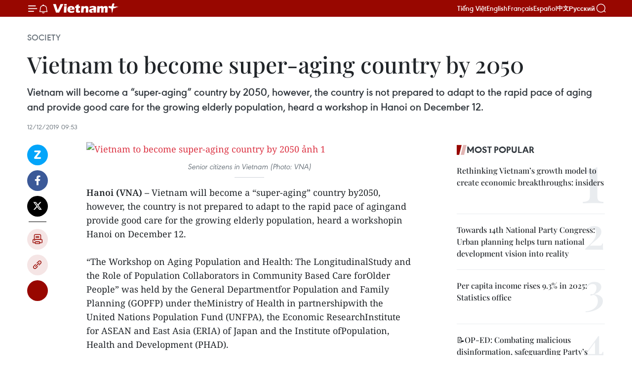

--- FILE ---
content_type: text/html;charset=utf-8
request_url: https://en.vietnamplus.vn/vietnam-to-become-super-aging-country-by-2050-post165321.vnp
body_size: 26028
content:
<!DOCTYPE html> <html lang="en" class="en"> <head> <title>Vietnam to become super-aging country by 2050 | Vietnam+ (VietnamPlus)</title> <meta name="description" content="Vietnam will become a “super-aging” country by 2050, however, the country is not prepared to adapt to the rapid pace of aging and provide good care for the growing elderly population, heard a workshop in Hanoi on December 12."/> <meta name="keywords" content="super-aging country, elderly population,Ministry of Health, population aging, health care strategy, vietnamplus, Vietnam News Agency, "/> <meta name="news_keywords" content="super-aging country, elderly population,Ministry of Health, population aging, health care strategy, vietnamplus, Vietnam News Agency, "/> <meta http-equiv="Content-Type" content="text/html; charset=utf-8" /> <meta http-equiv="X-UA-Compatible" content="IE=edge"/> <meta http-equiv="refresh" content="1800" /> <meta name="revisit-after" content="1 days" /> <meta name="viewport" content="width=device-width, initial-scale=1"> <meta http-equiv="content-language" content="vi" /> <meta name="format-detection" content="telephone=no"/> <meta name="format-detection" content="address=no"/> <meta name="apple-mobile-web-app-capable" content="yes"> <meta name="apple-mobile-web-app-status-bar-style" content="black"> <meta name="apple-mobile-web-app-title" content="Vietnam+ (VietnamPlus)"/> <meta name="referrer" content="no-referrer-when-downgrade"/> <link rel="shortcut icon" href="https://media.vietnamplus.vn/assets/web/styles/img/favicon.ico" type="image/x-icon" /> <link rel="preconnect" href="https://media.vietnamplus.vn"/> <link rel="dns-prefetch" href="https://media.vietnamplus.vn"/> <link rel="preconnect" href="//www.google-analytics.com" /> <link rel="preconnect" href="//www.googletagmanager.com" /> <link rel="preconnect" href="//stc.za.zaloapp.com" /> <link rel="preconnect" href="//fonts.googleapis.com" /> <link rel="preconnect" href="//pagead2.googlesyndication.com"/> <link rel="preconnect" href="//tpc.googlesyndication.com"/> <link rel="preconnect" href="//securepubads.g.doubleclick.net"/> <link rel="preconnect" href="//accounts.google.com"/> <link rel="preconnect" href="//adservice.google.com"/> <link rel="preconnect" href="//adservice.google.com.vn"/> <link rel="preconnect" href="//www.googletagservices.com"/> <link rel="preconnect" href="//partner.googleadservices.com"/> <link rel="preconnect" href="//tpc.googlesyndication.com"/> <link rel="preconnect" href="//za.zdn.vn"/> <link rel="preconnect" href="//sp.zalo.me"/> <link rel="preconnect" href="//connect.facebook.net"/> <link rel="preconnect" href="//www.facebook.com"/> <link rel="dns-prefetch" href="//www.google-analytics.com" /> <link rel="dns-prefetch" href="//www.googletagmanager.com" /> <link rel="dns-prefetch" href="//stc.za.zaloapp.com" /> <link rel="dns-prefetch" href="//fonts.googleapis.com" /> <link rel="dns-prefetch" href="//pagead2.googlesyndication.com"/> <link rel="dns-prefetch" href="//tpc.googlesyndication.com"/> <link rel="dns-prefetch" href="//securepubads.g.doubleclick.net"/> <link rel="dns-prefetch" href="//accounts.google.com"/> <link rel="dns-prefetch" href="//adservice.google.com"/> <link rel="dns-prefetch" href="//adservice.google.com.vn"/> <link rel="dns-prefetch" href="//www.googletagservices.com"/> <link rel="dns-prefetch" href="//partner.googleadservices.com"/> <link rel="dns-prefetch" href="//tpc.googlesyndication.com"/> <link rel="dns-prefetch" href="//za.zdn.vn"/> <link rel="dns-prefetch" href="//sp.zalo.me"/> <link rel="dns-prefetch" href="//connect.facebook.net"/> <link rel="dns-prefetch" href="//www.facebook.com"/> <link rel="dns-prefetch" href="//graph.facebook.com"/> <link rel="dns-prefetch" href="//static.xx.fbcdn.net"/> <link rel="dns-prefetch" href="//staticxx.facebook.com"/> <script> var cmsConfig = { domainDesktop: 'https://en.vietnamplus.vn', domainMobile: 'https://en.vietnamplus.vn', domainApi: 'https://en-api.vietnamplus.vn', domainStatic: 'https://media.vietnamplus.vn', domainLog: 'https://en-log.vietnamplus.vn', googleAnalytics: 'G\-ZF59SL1YG8', siteId: 0, pageType: 1, objectId: 165321, adsZone: 314, allowAds: true, adsLazy: true, antiAdblock: true, }; if (window.location.protocol !== 'https:' && window.location.hostname.indexOf('vietnamplus.vn') !== -1) { window.location = 'https://' + window.location.hostname + window.location.pathname + window.location.hash; } var USER_AGENT=window.navigator&&(window.navigator.userAgent||window.navigator.vendor)||window.opera||"",IS_MOBILE=/Android|webOS|iPhone|iPod|BlackBerry|Windows Phone|IEMobile|Mobile Safari|Opera Mini/i.test(USER_AGENT),IS_REDIRECT=!1;function setCookie(e,o,i){var n=new Date,i=(n.setTime(n.getTime()+24*i*60*60*1e3),"expires="+n.toUTCString());document.cookie=e+"="+o+"; "+i+";path=/;"}function getCookie(e){var o=document.cookie.indexOf(e+"="),i=o+e.length+1;return!o&&e!==document.cookie.substring(0,e.length)||-1===o?null:(-1===(e=document.cookie.indexOf(";",i))&&(e=document.cookie.length),unescape(document.cookie.substring(i,e)))}IS_MOBILE&&getCookie("isDesktop")&&(setCookie("isDesktop",1,-1),window.location=window.location.pathname.replace(".amp", ".vnp")+window.location.search,IS_REDIRECT=!0); </script> <script> if(USER_AGENT && USER_AGENT.indexOf("facebot") <= 0 && USER_AGENT.indexOf("facebookexternalhit") <= 0) { var query = ''; var hash = ''; if (window.location.search) query = window.location.search; if (window.location.hash) hash = window.location.hash; var canonicalUrl = 'https://en.vietnamplus.vn/vietnam-to-become-super-aging-country-by-2050-post165321.vnp' + query + hash ; var curUrl = decodeURIComponent(window.location.href); if(!location.port && canonicalUrl.startsWith("http") && curUrl != canonicalUrl){ window.location.replace(canonicalUrl); } } </script> <meta property="fb:pages" content="120834779440" /> <meta property="fb:app_id" content="1960985707489919" /> <meta name="author" content="Vietnam+ (VietnamPlus)" /> <meta name="copyright" content="Copyright © 2026 by Vietnam+ (VietnamPlus)" /> <meta name="RATING" content="GENERAL" /> <meta name="GENERATOR" content="Vietnam+ (VietnamPlus)" /> <meta content="Vietnam+ (VietnamPlus)" itemprop="sourceOrganization" name="source"/> <meta content="news" itemprop="genre" name="medium"/> <meta name="robots" content="noarchive, max-image-preview:large, index, follow" /> <meta name="GOOGLEBOT" content="noarchive, max-image-preview:large, index, follow" /> <link rel="canonical" href="https://en.vietnamplus.vn/vietnam-to-become-super-aging-country-by-2050-post165321.vnp" /> <meta property="og:site_name" content="Vietnam+ (VietnamPlus)"/> <meta property="og:rich_attachment" content="true"/> <meta property="og:type" content="article"/> <meta property="og:url" content="https://en.vietnamplus.vn/vietnam-to-become-super-aging-country-by-2050-post165321.vnp"/> <meta property="og:image" content="https://mediaen.vietnamplus.vn/images/f579a678cf9e90879541752073c2600578c1cac2ed2a079d7a813353dd4ef46dcbbdae40047d9dadddbe51527f1113816968e3a947c855d5ea62917c967f3677591e6022e4ec8b0f0d4315a7e6a3e955be0cb21e57559d1bae857b424b7dbb37/Vietnam_to_become_superaging_country_by_2050.jpg"/> <meta property="og:image:width" content="1200"/> <meta property="og:image:height" content="630"/> <meta property="og:title" content="Vietnam to become super-aging country by 2050"/> <meta property="og:description" content="Vietnam will become a “super-aging” country by 2050, however, the country is not prepared to adapt to the rapid pace of aging and provide good care for the growing elderly population, heard a workshop in Hanoi on December 12."/> <meta name="twitter:card" value="summary"/> <meta name="twitter:url" content="https://en.vietnamplus.vn/vietnam-to-become-super-aging-country-by-2050-post165321.vnp"/> <meta name="twitter:title" content="Vietnam to become super-aging country by 2050"/> <meta name="twitter:description" content="Vietnam will become a “super-aging” country by 2050, however, the country is not prepared to adapt to the rapid pace of aging and provide good care for the growing elderly population, heard a workshop in Hanoi on December 12."/> <meta name="twitter:image" content="https://mediaen.vietnamplus.vn/images/f579a678cf9e90879541752073c2600578c1cac2ed2a079d7a813353dd4ef46dcbbdae40047d9dadddbe51527f1113816968e3a947c855d5ea62917c967f3677591e6022e4ec8b0f0d4315a7e6a3e955be0cb21e57559d1bae857b424b7dbb37/Vietnam_to_become_superaging_country_by_2050.jpg"/> <meta name="twitter:site" content="@Vietnam+ (VietnamPlus)"/> <meta name="twitter:creator" content="@Vietnam+ (VietnamPlus)"/> <meta property="article:publisher" content="https://www.facebook.com/VietnamPlus" /> <meta property="article:tag" content="super-aging country, elderly population,Ministry of Health, population aging, health care strategy, vietnamplus, Vietnam News Agency, "/> <meta property="article:section" content="Society" /> <meta property="article:published_time" content="2019-12-12T16:53:00+07:00"/> <meta property="article:modified_time" content="2019-12-12T17:17:39+07:00"/> <script type="application/ld+json"> { "@context": "http://schema.org", "@type": "Organization", "name": "Vietnam+ (VietnamPlus)", "url": "https://en.vietnamplus.vn", "logo": "https://media.vietnamplus.vn/assets/web/styles/img/logo.png", "foundingDate": "2008", "founders": [ { "@type": "Person", "name": "Thông tấn xã Việt Nam (TTXVN)" } ], "address": [ { "@type": "PostalAddress", "streetAddress": "Số 05 Lý Thường Kiệt - Hà Nội - Việt Nam", "addressLocality": "Hà Nội City", "addressRegion": "Northeast", "postalCode": "100000", "addressCountry": "VNM" } ], "contactPoint": [ { "@type": "ContactPoint", "telephone": "+84-243-941-1349", "contactType": "customer service" }, { "@type": "ContactPoint", "telephone": "+84-243-941-1348", "contactType": "customer service" } ], "sameAs": [ "https://www.facebook.com/VietnamPlus", "https://www.tiktok.com/@vietnamplus", "https://twitter.com/vietnamplus", "https://www.youtube.com/c/BaoVietnamPlus" ] } </script> <script type="application/ld+json"> { "@context" : "https://schema.org", "@type" : "WebSite", "name": "Vietnam+ (VietnamPlus)", "url": "https://en.vietnamplus.vn", "alternateName" : "Báo điện tử VIETNAMPLUS, Cơ quan của Thông tấn xã Việt Nam (TTXVN)", "potentialAction": { "@type": "SearchAction", "target": { "@type": "EntryPoint", "urlTemplate": "https://en.vietnamplus.vn/search/?q={search_term_string}" }, "query-input": "required name=search_term_string" } } </script> <script type="application/ld+json"> { "@context":"http://schema.org", "@type":"BreadcrumbList", "itemListElement":[ { "@type":"ListItem", "position":1, "item":{ "@id":"https://en.vietnamplus.vn/society/", "name":"Society" } } ] } </script> <script type="application/ld+json"> { "@context": "http://schema.org", "@type": "NewsArticle", "mainEntityOfPage":{ "@type":"WebPage", "@id":"https://en.vietnamplus.vn/vietnam-to-become-super-aging-country-by-2050-post165321.vnp" }, "headline": "Vietnam to become super-aging country by 2050", "description": "Vietnam will become a “super-aging” country by 2050, however, the country is not prepared to adapt to the rapid pace of aging and provide good care for the growing elderly population, heard a workshop in Hanoi on December 12.", "image": { "@type": "ImageObject", "url": "https://mediaen.vietnamplus.vn/images/f579a678cf9e90879541752073c2600578c1cac2ed2a079d7a813353dd4ef46dcbbdae40047d9dadddbe51527f1113816968e3a947c855d5ea62917c967f3677591e6022e4ec8b0f0d4315a7e6a3e955be0cb21e57559d1bae857b424b7dbb37/Vietnam_to_become_superaging_country_by_2050.jpg", "width" : 1200, "height" : 675 }, "datePublished": "2019-12-12T16:53:00+07:00", "dateModified": "2019-12-12T17:17:39+07:00", "author": { "@type": "Person", "name": "" }, "publisher": { "@type": "Organization", "name": "Vietnam+ (VietnamPlus)", "logo": { "@type": "ImageObject", "url": "https://media.vietnamplus.vn/assets/web/styles/img/logo.png" } } } </script> <link rel="preload" href="https://media.vietnamplus.vn/assets/web/styles/css/main.min-1.0.15.css" as="style"> <link rel="preload" href="https://media.vietnamplus.vn/assets/web/js/main.min-1.0.33.js" as="script"> <link rel="preload" href="https://media.vietnamplus.vn/assets/web/js/detail.min-1.0.15.js" as="script"> <link rel="preload" href="https://common.mcms.one/assets/styles/css/vietnamplus-1.0.0.css" as="style"> <link rel="stylesheet" href="https://common.mcms.one/assets/styles/css/vietnamplus-1.0.0.css"> <link id="cms-style" rel="stylesheet" href="https://media.vietnamplus.vn/assets/web/styles/css/main.min-1.0.15.css"> <style>.infographic-page { overflow-x: hidden;
}</style> <script type="text/javascript"> var _metaOgUrl = 'https://en.vietnamplus.vn/vietnam-to-become-super-aging-country-by-2050-post165321.vnp'; var page_title = document.title; var tracked_url = window.location.pathname + window.location.search + window.location.hash; var cate_path = 'society'; if (cate_path.length > 0) { tracked_url = "/" + cate_path + tracked_url; } </script> <script async="" src="https://www.googletagmanager.com/gtag/js?id=G-ZF59SL1YG8"></script> <script> window.dataLayer = window.dataLayer || []; function gtag(){dataLayer.push(arguments);} gtag('js', new Date()); gtag('config', 'G-ZF59SL1YG8', {page_path: tracked_url}); </script> <script>window.dataLayer = window.dataLayer || [];dataLayer.push({'pageCategory': '/society'});</script> <script> window.dataLayer = window.dataLayer || []; dataLayer.push({ 'event': 'Pageview', 'articleId': '165321', 'articleTitle': 'Vietnam to become super-aging country by 2050', 'articleCategory': 'Society', 'articleAlowAds': true, 'articleType': 'detail', 'articleTags': 'super-aging country, elderly population,Ministry of Health, population aging, health care strategy, vietnamplus, Vietnam News Agency, ', 'articlePublishDate': '2019-12-12T16:53:00+07:00', 'articleThumbnail': 'https://mediaen.vietnamplus.vn/images/f579a678cf9e90879541752073c2600578c1cac2ed2a079d7a813353dd4ef46dcbbdae40047d9dadddbe51527f1113816968e3a947c855d5ea62917c967f3677591e6022e4ec8b0f0d4315a7e6a3e955be0cb21e57559d1bae857b424b7dbb37/Vietnam_to_become_superaging_country_by_2050.jpg', 'articleShortUrl': 'https://en.vietnamplus.vn/vietnam-to-become-super-aging-country-by-2050-post165321.vnp', 'articleFullUrl': 'https://en.vietnamplus.vn/vietnam-to-become-super-aging-country-by-2050-post165321.vnp', }); </script> <script type='text/javascript'> gtag('event', 'article_page',{ 'articleId': '165321', 'articleTitle': 'Vietnam to become super-aging country by 2050', 'articleCategory': 'Society', 'articleAlowAds': true, 'articleType': 'detail', 'articleTags': 'super-aging country, elderly population,Ministry of Health, population aging, health care strategy, vietnamplus, Vietnam News Agency, ', 'articlePublishDate': '2019-12-12T16:53:00+07:00', 'articleThumbnail': 'https://mediaen.vietnamplus.vn/images/f579a678cf9e90879541752073c2600578c1cac2ed2a079d7a813353dd4ef46dcbbdae40047d9dadddbe51527f1113816968e3a947c855d5ea62917c967f3677591e6022e4ec8b0f0d4315a7e6a3e955be0cb21e57559d1bae857b424b7dbb37/Vietnam_to_become_superaging_country_by_2050.jpg', 'articleShortUrl': 'https://en.vietnamplus.vn/vietnam-to-become-super-aging-country-by-2050-post165321.vnp', 'articleFullUrl': 'https://en.vietnamplus.vn/vietnam-to-become-super-aging-country-by-2050-post165321.vnp', }); </script> <script>(function(w,d,s,l,i){w[l]=w[l]||[];w[l].push({'gtm.start': new Date().getTime(),event:'gtm.js'});var f=d.getElementsByTagName(s)[0], j=d.createElement(s),dl=l!='dataLayer'?'&l='+l:'';j.async=true;j.src= 'https://www.googletagmanager.com/gtm.js?id='+i+dl;f.parentNode.insertBefore(j,f); })(window,document,'script','dataLayer','GTM-5WM58F3N');</script> <script type="text/javascript"> !function(){"use strict";function e(e){var t=!(arguments.length>1&&void 0!==arguments[1])||arguments[1],c=document.createElement("script");c.src=e,t?c.type="module":(c.async=!0,c.type="text/javascript",c.setAttribute("nomodule",""));var n=document.getElementsByTagName("script")[0];n.parentNode.insertBefore(c,n)}!function(t,c){!function(t,c,n){var a,o,r;n.accountId=c,null!==(a=t.marfeel)&&void 0!==a||(t.marfeel={}),null!==(o=(r=t.marfeel).cmd)&&void 0!==o||(r.cmd=[]),t.marfeel.config=n;var i="https://sdk.mrf.io/statics";e("".concat(i,"/marfeel-sdk.js?id=").concat(c),!0),e("".concat(i,"/marfeel-sdk.es5.js?id=").concat(c),!1)}(t,c,arguments.length>2&&void 0!==arguments[2]?arguments[2]:{})}(window,2272,{} )}(); </script> <script async src="https://sp.zalo.me/plugins/sdk.js"></script> </head> <body class="detail-page"> <div id="sdaWeb_SdaMasthead" class="rennab rennab-top" data-platform="1" data-position="Web_SdaMasthead"> </div> <header class=" site-header"> <div class="sticky"> <div class="container"> <i class="ic-menu"></i> <i class="ic-bell"></i> <div id="header-news" class="pick-news hidden" data-source="header-latest-news"></div> <a class="small-logo" href="/" title="Vietnam+ (VietnamPlus)">Vietnam+ (VietnamPlus)</a> <ul class="menu"> <li> <a href="https://www.vietnamplus.vn" title="Tiếng Việt" target="_blank">Tiếng Việt</a> </li> <li> <a href="https://en.vietnamplus.vn" title="English" target="_blank" rel="nofollow">English</a> </li> <li> <a href="https://fr.vietnamplus.vn" title="Français" target="_blank" rel="nofollow">Français</a> </li> <li> <a href="https://es.vietnamplus.vn" title="Español" target="_blank" rel="nofollow">Español</a> </li> <li> <a href="https://zh.vietnamplus.vn" title="中文" target="_blank" rel="nofollow">中文</a> </li> <li> <a href="https://ru.vietnamplus.vn" title="Русский" target="_blank" rel="nofollow">Русский</a> </li> </ul> <div class="search-wrapper"> <i class="ic-search"></i> <input type="text" class="search txtsearch" placeholder="Keyword"> </div> </div> </div> </header> <div class="site-body"> <div id="sdaWeb_SdaBackground" class="rennab " data-platform="1" data-position="Web_SdaBackground"> </div> <div class="container"> <div class="breadcrumb breadcrumb-detail"> <h2 class="main"> <a href="https://en.vietnamplus.vn/society/" title="Society" class="active">Society</a> </h2> </div> <div id="sdaWeb_SdaTop" class="rennab " data-platform="1" data-position="Web_SdaTop"> </div> <div class="article"> <h1 class="article__title cms-title "> Vietnam to become super-aging country by 2050 </h1> <div class="article__sapo cms-desc"> Vietnam will become a “super-aging” country by 2050, however, the country is not prepared to adapt to the rapid pace of aging and provide good care for the growing elderly population, heard a workshop in Hanoi on December 12. </div> <div id="sdaWeb_SdaArticleAfterSapo" class="rennab " data-platform="1" data-position="Web_SdaArticleAfterSapo"> </div> <div class="article__meta"> <time class="time" datetime="2019-12-12T16:53:00+07:00" data-time="1576144380" data-friendly="false">Thursday, December 12, 2019 16:53</time> <meta class="cms-date" itemprop="datePublished" content="2019-12-12T16:53:00+07:00"> </div> <div class="col"> <div class="main-col content-col"> <div class="article__body zce-content-body cms-body" itemprop="articleBody"> <div class="social-pin sticky article__social"> <a href="javascript:void(0);" class="zl zalo-share-button" title="Zalo" data-href="https://en.vietnamplus.vn/vietnam-to-become-super-aging-country-by-2050-post165321.vnp" data-oaid="4486284411240520426" data-layout="1" data-color="blue" data-customize="true">Zalo</a> <a href="javascript:void(0);" class="item fb" data-href="https://en.vietnamplus.vn/vietnam-to-become-super-aging-country-by-2050-post165321.vnp" data-rel="facebook" title="Facebook">Facebook</a> <a href="javascript:void(0);" class="item tw" data-href="https://en.vietnamplus.vn/vietnam-to-become-super-aging-country-by-2050-post165321.vnp" data-rel="twitter" title="Twitter">Twitter</a> <a href="javascript:void(0);" class="bookmark sendbookmark hidden" onclick="ME.sendBookmark(this, 165321);" data-id="165321" title="Bookmark">Bookmark</a> <a href="javascript:void(0);" class="print sendprint" title="Print" data-href="/print-165321.html">Print</a> <a href="javascript:void(0);" class="item link" data-href="https://en.vietnamplus.vn/vietnam-to-become-super-aging-country-by-2050-post165321.vnp" data-rel="copy" title="Copy link">Copy link</a> <div id='shortenlink-container'></div> </div> <div class="ExternalClass17AF7A98EE0B42F491804F12AD3DC71B"> <div class="article-photo"> <a href="/Uploaded_EN/sxtt/2019_12_12/vietnam_to_become_superaging_country_by_2050.jpg" rel="nofollow" target="_blank"><img alt="Vietnam to become super-aging country by 2050 ảnh 1" src="[data-uri]" class="lazyload cms-photo" data-large-src="https://mediaen.vietnamplus.vn/images/d0e53d05e2a66ff390ceb759790db14e259dcaf391ed0510002325dfea77731c6d796a7287b13220521249aa0780d8bc32b1148dddd21e3a2d8a1005c256efc281e6e1bdc3073500a37440bdebf96effc1e5f4495d314dafc2d7d739e8cd1f1f/vietnam_to_become_superaging_country_by_2050.jpg" data-src="https://mediaen.vietnamplus.vn/images/be1816f7aba1b65b5289f203216036c5a4bf04996b3466bf072412c3a580843fcc0130acb89a3a358099d700303691956db34c756f2a78876d5f1088c59dc570ee8f3898f8b61e4752e784eb2d3bc3e287e843666c0b2381cdca6ec94e1f3ad3/vietnam_to_become_superaging_country_by_2050.jpg" title="Vietnam to become super-aging country by 2050 ảnh 1"></a><span>Senior citizens in Vietnam (Photo: VNA)</span> </div><strong></strong>
</div>
<div class="ExternalClass17AF7A98EE0B42F491804F12AD3DC71B"> <strong>Hanoi (VNA) – </strong>Vietnam will become a “super-aging” country by2050, however, the country is not prepared to adapt to the rapid pace of agingand provide good care for the growing elderly population, heard a workshopin Hanoi on December 12. <br> <br> “The Workshop on Aging Population and Health: The LongitudinalStudy and the Role of Population Collaborators in Community Based Care forOlder People” was held by the General Departmentfor Population and Family Planning (GOPFP) under theMinistry of Health in partnershipwith the United Nations Population Fund (UNFPA), the Economic ResearchInstitute for ASEAN and East Asia (ERIA) of Japan and the Institute ofPopulation, Health and Development (PHAD). <br> <br> Population aging is one of the most significant social transformationsglobally with one in 11 people in the world over age 65 this year, saidGOPFP Deputy General Director Nguyen Thi Ngoc Lan in her opening remarks. <br> <br> Vietnam officially entered an “aging phase” in 2011 with 7 percent of thepopulation above age 65, she said. This year, the figure grew to 8.3 percent,equivalent to over 8 million people. <br> <br> Such rapid pace of aging has placed great burden onVietnam’s health care for the elderlybut the country has yet to prepare for that, she said. <br> <br> In 2018, the ERIA teamed up with the PHAD to conduct a longitudinal study onthe older people and health of the elderly on about 6,050 older people in 10cities and provinces in Vietnam from December 1, 2018 to May 31, 2019. <br> <br> The findings show that over 57 percent of old people asked were women, over 82 percent of them got married, and about 70 percent lived in rural areas. Thepercentage of the older people who live alone is relatively low, around 11percent for women and 4 percent for men. <br> <br> It also reveals the elderly’s health status. Accordingly, more than 62percent of the respondents said they were suffering from high blood pressure,86 percent of whom were receiving treatment. About 40 percent didnot know they have high blood pressure. <br> <br> About 56 percent were satisfied with sleep, over 6 percent showed signsof depression and 4.4 percent showed signs of dementia. About 91 percent owneda health insurance card. <br> <br> Speaking at the event, Dr. Nguyen Ngoc Quynh, a programme official from theUNFPA, said that the population aging in Vietnam is partly due to falling birthrates in all six socio-economic regions and ethnic minority groups. <br> <br> Vietnam needs to have a health care strategy and ensure good health for theelderly during their life circle, he said, stressing the importance of initialhealth care, preventive care, medical and non-medical care, health careservices at home and in the community./.&nbsp;
</div> <div class="article__source"> <div class="source"> <span class="name">VNA</span> </div> </div> <div id="sdaWeb_SdaArticleAfterBody" class="rennab " data-platform="1" data-position="Web_SdaArticleAfterBody"> </div> </div> <div class="article__tag"> <a class="active" href="https://en.vietnamplus.vn/tag.vnp?q=super-aging country" title="super-aging country">#super-aging country</a> <a class="active" href="https://en.vietnamplus.vn/tag.vnp?q=elderly population" title="elderly population">#elderly population</a> <a class="" href="https://en.vietnamplus.vn/tag/ministry-of-health-tag1478.vnp" title="Ministry of Health">#Ministry of Health</a> <a class="" href="https://en.vietnamplus.vn/tag/population-aging-tag8895.vnp" title="population aging">#population aging</a> <a class="" href="https://en.vietnamplus.vn/tag.vnp?q=health care strategy" title="health care strategy">#health care strategy</a> <a class="" href="https://en.vietnamplus.vn/tag/vietnamplus-tag3.vnp" title="vietnamplus">#vietnamplus</a> <a class="" href="https://en.vietnamplus.vn/tag/vietnam-news-agency-tag2.vnp" title="Vietnam News Agency">#Vietnam News Agency</a> </div> <div id="sdaWeb_SdaArticleAfterTag" class="rennab " data-platform="1" data-position="Web_SdaArticleAfterTag"> </div> <div class="wrap-social"> <div class="social-pin article__social"> <a href="javascript:void(0);" class="zl zalo-share-button" title="Zalo" data-href="https://en.vietnamplus.vn/vietnam-to-become-super-aging-country-by-2050-post165321.vnp" data-oaid="4486284411240520426" data-layout="1" data-color="blue" data-customize="true">Zalo</a> <a href="javascript:void(0);" class="item fb" data-href="https://en.vietnamplus.vn/vietnam-to-become-super-aging-country-by-2050-post165321.vnp" data-rel="facebook" title="Facebook">Facebook</a> <a href="javascript:void(0);" class="item tw" data-href="https://en.vietnamplus.vn/vietnam-to-become-super-aging-country-by-2050-post165321.vnp" data-rel="twitter" title="Twitter">Twitter</a> <a href="javascript:void(0);" class="bookmark sendbookmark hidden" onclick="ME.sendBookmark(this, 165321);" data-id="165321" title="Bookmark">Bookmark</a> <a href="javascript:void(0);" class="print sendprint" title="Print" data-href="/print-165321.html">Print</a> <a href="javascript:void(0);" class="item link" data-href="https://en.vietnamplus.vn/vietnam-to-become-super-aging-country-by-2050-post165321.vnp" data-rel="copy" title="Copy link">Copy link</a> <div id='shortenlink-container'></div> </div> <a href="https://news.google.com/publications/CAAqBwgKMN-18wowlLWFAw?hl=vi&gl=VN&ceid=VN%3Avi" class="google-news" target="_blank" title="Google News">Follow VietnamPlus</a> </div> <div id="sdaWeb_SdaArticleAfterBody1" class="rennab " data-platform="1" data-position="Web_SdaArticleAfterBody1"> </div> <div id="sdaWeb_SdaArticleAfterBody2" class="rennab " data-platform="1" data-position="Web_SdaArticleAfterBody2"> </div> <div class="box-related-news"> <h3 class="box-heading"> <span class="title">Related News</span> </h3> <div class="box-content" data-source="related-news"> <article class="story"> <figure class="story__thumb"> <a class="cms-link" href="https://en.vietnamplus.vn/vietnam-assisted-to-meet-needs-of-aging-population-post157420.vnp" title="Vietnam assisted to meet needs of aging population"> <img class="lazyload" src="[data-uri]" data-src="https://mediaen.vietnamplus.vn/images/9319dea850fa01a58eeade80b2305b43fd9e2a9f3c58db3b76f34ff0e293654a7cecfc7d8abc114a7ca34cd6c1c14d8a0f97ae3bc1b8ebda13bcad64563f7bb7813fcd1e0a18042b5500bcf98ed87fa6/27042015nguoi_cao_tuoi.jpg.webp" data-srcset="https://mediaen.vietnamplus.vn/images/9319dea850fa01a58eeade80b2305b43fd9e2a9f3c58db3b76f34ff0e293654a7cecfc7d8abc114a7ca34cd6c1c14d8a0f97ae3bc1b8ebda13bcad64563f7bb7813fcd1e0a18042b5500bcf98ed87fa6/27042015nguoi_cao_tuoi.jpg.webp 1x, https://mediaen.vietnamplus.vn/images/96ce4c3abba2f1be0420300cd1a89774fd9e2a9f3c58db3b76f34ff0e293654a7cecfc7d8abc114a7ca34cd6c1c14d8a0f97ae3bc1b8ebda13bcad64563f7bb7813fcd1e0a18042b5500bcf98ed87fa6/27042015nguoi_cao_tuoi.jpg.webp 2x" alt="Vietnam assisted to meet needs of aging population"> <noscript><img src="https://mediaen.vietnamplus.vn/images/9319dea850fa01a58eeade80b2305b43fd9e2a9f3c58db3b76f34ff0e293654a7cecfc7d8abc114a7ca34cd6c1c14d8a0f97ae3bc1b8ebda13bcad64563f7bb7813fcd1e0a18042b5500bcf98ed87fa6/27042015nguoi_cao_tuoi.jpg.webp" srcset="https://mediaen.vietnamplus.vn/images/9319dea850fa01a58eeade80b2305b43fd9e2a9f3c58db3b76f34ff0e293654a7cecfc7d8abc114a7ca34cd6c1c14d8a0f97ae3bc1b8ebda13bcad64563f7bb7813fcd1e0a18042b5500bcf98ed87fa6/27042015nguoi_cao_tuoi.jpg.webp 1x, https://mediaen.vietnamplus.vn/images/96ce4c3abba2f1be0420300cd1a89774fd9e2a9f3c58db3b76f34ff0e293654a7cecfc7d8abc114a7ca34cd6c1c14d8a0f97ae3bc1b8ebda13bcad64563f7bb7813fcd1e0a18042b5500bcf98ed87fa6/27042015nguoi_cao_tuoi.jpg.webp 2x" alt="Vietnam assisted to meet needs of aging population" class="image-fallback"></noscript> </a> </figure> <h2 class="story__heading" data-tracking="157420"> <a class=" cms-link" href="https://en.vietnamplus.vn/vietnam-assisted-to-meet-needs-of-aging-population-post157420.vnp" title="Vietnam assisted to meet needs of aging population"> Vietnam assisted to meet needs of aging population </a> </h2> <time class="time" datetime="2019-08-07T15:46:00+07:00" data-time="1565167560"> 07/08/2019 15:46 </time> <div class="story__summary story__shorten"> The Japan International Cooperation Agency (JICA) and the World Bank (WB) on August 7 jointly launched a knowledge-sharing programme to assist policymakers in Vietnam with developing new models of care services for the elderly as Vietnam’s population is aging at a pace faster than any of its regional peers. </div> </article> <article class="story"> <figure class="story__thumb"> <a class="cms-link" href="https://en.vietnamplus.vn/vietnam-has-much-to-do-to-realise-aspiration-for-prosperity-experts-post160724.vnp" title="Vietnam has much to do to realise aspiration for prosperity: experts"> <img class="lazyload" src="[data-uri]" data-src="https://mediaen.vietnamplus.vn/images/9319dea850fa01a58eeade80b2305b43fd9e2a9f3c58db3b76f34ff0e293654ace9d4336dc8b6d1820b82f4c34de4bb91a94665dfadc0fad572ce79416712cf0/VRDF_2019.jpeg.webp" data-srcset="https://mediaen.vietnamplus.vn/images/9319dea850fa01a58eeade80b2305b43fd9e2a9f3c58db3b76f34ff0e293654ace9d4336dc8b6d1820b82f4c34de4bb91a94665dfadc0fad572ce79416712cf0/VRDF_2019.jpeg.webp 1x, https://mediaen.vietnamplus.vn/images/96ce4c3abba2f1be0420300cd1a89774fd9e2a9f3c58db3b76f34ff0e293654ace9d4336dc8b6d1820b82f4c34de4bb91a94665dfadc0fad572ce79416712cf0/VRDF_2019.jpeg.webp 2x" alt="Vietnam has much to do to realise aspiration for prosperity: experts"> <noscript><img src="https://mediaen.vietnamplus.vn/images/9319dea850fa01a58eeade80b2305b43fd9e2a9f3c58db3b76f34ff0e293654ace9d4336dc8b6d1820b82f4c34de4bb91a94665dfadc0fad572ce79416712cf0/VRDF_2019.jpeg.webp" srcset="https://mediaen.vietnamplus.vn/images/9319dea850fa01a58eeade80b2305b43fd9e2a9f3c58db3b76f34ff0e293654ace9d4336dc8b6d1820b82f4c34de4bb91a94665dfadc0fad572ce79416712cf0/VRDF_2019.jpeg.webp 1x, https://mediaen.vietnamplus.vn/images/96ce4c3abba2f1be0420300cd1a89774fd9e2a9f3c58db3b76f34ff0e293654ace9d4336dc8b6d1820b82f4c34de4bb91a94665dfadc0fad572ce79416712cf0/VRDF_2019.jpeg.webp 2x" alt="Vietnam has much to do to realise aspiration for prosperity: experts" class="image-fallback"></noscript> </a> </figure> <h2 class="story__heading" data-tracking="160724"> <a class=" cms-link" href="https://en.vietnamplus.vn/vietnam-has-much-to-do-to-realise-aspiration-for-prosperity-experts-post160724.vnp" title="Vietnam has much to do to realise aspiration for prosperity: experts"> Vietnam has much to do to realise aspiration for prosperity: experts </a> </h2> <time class="time" datetime="2019-09-19T16:06:00+07:00" data-time="1568883960"> 19/09/2019 16:06 </time> <div class="story__summary story__shorten"> There would be no success if no effort is made to renovate the mindset, actively build economic development methods, and reform mechanisms and policies, said Minister of Planning and Investment Nguyen Chi Dung. </div> </article> <article class="story"> <figure class="story__thumb"> <a class="cms-link" href="https://en.vietnamplus.vn/forum-raises-public-awareness-of-ageing-population-post161290.vnp" title="Forum raises public awareness of ageing population"> <img class="lazyload" src="[data-uri]" data-src="https://mediaen.vietnamplus.vn/images/[base64]/vna_potal_ky_niem_ngay_quoc_te_nguoi_cao_tuoi_110_toa_dam_lien_the_he_tien_toi_cong_bang_cho_moi_lua_tuoi_4103732.jpg.webp" data-srcset="https://mediaen.vietnamplus.vn/images/[base64]/vna_potal_ky_niem_ngay_quoc_te_nguoi_cao_tuoi_110_toa_dam_lien_the_he_tien_toi_cong_bang_cho_moi_lua_tuoi_4103732.jpg.webp 1x, https://mediaen.vietnamplus.vn/images/[base64]/vna_potal_ky_niem_ngay_quoc_te_nguoi_cao_tuoi_110_toa_dam_lien_the_he_tien_toi_cong_bang_cho_moi_lua_tuoi_4103732.jpg.webp 2x" alt="Forum raises public awareness of ageing population"> <noscript><img src="https://mediaen.vietnamplus.vn/images/[base64]/vna_potal_ky_niem_ngay_quoc_te_nguoi_cao_tuoi_110_toa_dam_lien_the_he_tien_toi_cong_bang_cho_moi_lua_tuoi_4103732.jpg.webp" srcset="https://mediaen.vietnamplus.vn/images/[base64]/vna_potal_ky_niem_ngay_quoc_te_nguoi_cao_tuoi_110_toa_dam_lien_the_he_tien_toi_cong_bang_cho_moi_lua_tuoi_4103732.jpg.webp 1x, https://mediaen.vietnamplus.vn/images/[base64]/vna_potal_ky_niem_ngay_quoc_te_nguoi_cao_tuoi_110_toa_dam_lien_the_he_tien_toi_cong_bang_cho_moi_lua_tuoi_4103732.jpg.webp 2x" alt="Forum raises public awareness of ageing population" class="image-fallback"></noscript> </a> </figure> <h2 class="story__heading" data-tracking="161290"> <a class=" cms-link" href="https://en.vietnamplus.vn/forum-raises-public-awareness-of-ageing-population-post161290.vnp" title="Forum raises public awareness of ageing population"> Forum raises public awareness of ageing population </a> </h2> <time class="time" datetime="2019-09-30T18:26:00+07:00" data-time="1569842760"> 30/09/2019 18:26 </time> <div class="story__summary story__shorten"> Society should have a more positive look at ageing population, and work to turn its challenges into opportunities as well as enhance the understanding of momentum of an aging society, heard a forum in Hanoi on September 30. </div> </article> <article class="story"> <figure class="story__thumb"> <a class="cms-link" href="https://en.vietnamplus.vn/vietnam-among-worlds-fastest-aging-countries-post161485.vnp" title="Vietnam among world’s fastest aging countries "> <img class="lazyload" src="[data-uri]" data-src="https://mediaen.vietnamplus.vn/images/9319dea850fa01a58eeade80b2305b43fd9e2a9f3c58db3b76f34ff0e293654a193df8be4f078c73d68b5fd5da9cf1a6443267d4acb41230c60ef943d6e86e009eaabce15aa2f9da56dd799cce360ec73f91c37e2b267b0b2f784628000f3f5a/Vietnam_among_worlds_fastest_aging_countries_.jpg.webp" data-srcset="https://mediaen.vietnamplus.vn/images/9319dea850fa01a58eeade80b2305b43fd9e2a9f3c58db3b76f34ff0e293654a193df8be4f078c73d68b5fd5da9cf1a6443267d4acb41230c60ef943d6e86e009eaabce15aa2f9da56dd799cce360ec73f91c37e2b267b0b2f784628000f3f5a/Vietnam_among_worlds_fastest_aging_countries_.jpg.webp 1x, https://mediaen.vietnamplus.vn/images/96ce4c3abba2f1be0420300cd1a89774fd9e2a9f3c58db3b76f34ff0e293654a193df8be4f078c73d68b5fd5da9cf1a6443267d4acb41230c60ef943d6e86e009eaabce15aa2f9da56dd799cce360ec73f91c37e2b267b0b2f784628000f3f5a/Vietnam_among_worlds_fastest_aging_countries_.jpg.webp 2x" alt="Vietnam among world’s fastest aging countries "> <noscript><img src="https://mediaen.vietnamplus.vn/images/9319dea850fa01a58eeade80b2305b43fd9e2a9f3c58db3b76f34ff0e293654a193df8be4f078c73d68b5fd5da9cf1a6443267d4acb41230c60ef943d6e86e009eaabce15aa2f9da56dd799cce360ec73f91c37e2b267b0b2f784628000f3f5a/Vietnam_among_worlds_fastest_aging_countries_.jpg.webp" srcset="https://mediaen.vietnamplus.vn/images/9319dea850fa01a58eeade80b2305b43fd9e2a9f3c58db3b76f34ff0e293654a193df8be4f078c73d68b5fd5da9cf1a6443267d4acb41230c60ef943d6e86e009eaabce15aa2f9da56dd799cce360ec73f91c37e2b267b0b2f784628000f3f5a/Vietnam_among_worlds_fastest_aging_countries_.jpg.webp 1x, https://mediaen.vietnamplus.vn/images/96ce4c3abba2f1be0420300cd1a89774fd9e2a9f3c58db3b76f34ff0e293654a193df8be4f078c73d68b5fd5da9cf1a6443267d4acb41230c60ef943d6e86e009eaabce15aa2f9da56dd799cce360ec73f91c37e2b267b0b2f784628000f3f5a/Vietnam_among_worlds_fastest_aging_countries_.jpg.webp 2x" alt="Vietnam among world’s fastest aging countries " class="image-fallback"></noscript> </a> </figure> <h2 class="story__heading" data-tracking="161485"> <a class=" cms-link" href="https://en.vietnamplus.vn/vietnam-among-worlds-fastest-aging-countries-post161485.vnp" title="Vietnam among world’s fastest aging countries "> Vietnam among world’s fastest aging countries </a> </h2> <time class="time" datetime="2019-10-03T15:39:00+07:00" data-time="1570091940"> 03/10/2019 15:39 </time> <div class="story__summary story__shorten"> Vietnam is facing challenges as it is one of the 10 fastest-aging countries, according to recent statistics. </div> </article> <article class="story"> <figure class="story__thumb"> <a class="cms-link" href="https://en.vietnamplus.vn/vietnam-japan-share-experience-in-social-security-policy-making-post161806.vnp" title="Vietnam, Japan share experience in social security policy making"> <img class="lazyload" src="[data-uri]" data-src="https://mediaen.vietnamplus.vn/images/9319dea850fa01a58eeade80b2305b43fd9e2a9f3c58db3b76f34ff0e293654ad19d9b534ab76a08c28d06bd9301a6dff7c7ea3caacfa48c6acc29ff9072479b813fcd1e0a18042b5500bcf98ed87fa6/social_security_policy.jpg.webp" data-srcset="https://mediaen.vietnamplus.vn/images/9319dea850fa01a58eeade80b2305b43fd9e2a9f3c58db3b76f34ff0e293654ad19d9b534ab76a08c28d06bd9301a6dff7c7ea3caacfa48c6acc29ff9072479b813fcd1e0a18042b5500bcf98ed87fa6/social_security_policy.jpg.webp 1x, https://mediaen.vietnamplus.vn/images/96ce4c3abba2f1be0420300cd1a89774fd9e2a9f3c58db3b76f34ff0e293654ad19d9b534ab76a08c28d06bd9301a6dff7c7ea3caacfa48c6acc29ff9072479b813fcd1e0a18042b5500bcf98ed87fa6/social_security_policy.jpg.webp 2x" alt="Vietnam, Japan share experience in social security policy making"> <noscript><img src="https://mediaen.vietnamplus.vn/images/9319dea850fa01a58eeade80b2305b43fd9e2a9f3c58db3b76f34ff0e293654ad19d9b534ab76a08c28d06bd9301a6dff7c7ea3caacfa48c6acc29ff9072479b813fcd1e0a18042b5500bcf98ed87fa6/social_security_policy.jpg.webp" srcset="https://mediaen.vietnamplus.vn/images/9319dea850fa01a58eeade80b2305b43fd9e2a9f3c58db3b76f34ff0e293654ad19d9b534ab76a08c28d06bd9301a6dff7c7ea3caacfa48c6acc29ff9072479b813fcd1e0a18042b5500bcf98ed87fa6/social_security_policy.jpg.webp 1x, https://mediaen.vietnamplus.vn/images/96ce4c3abba2f1be0420300cd1a89774fd9e2a9f3c58db3b76f34ff0e293654ad19d9b534ab76a08c28d06bd9301a6dff7c7ea3caacfa48c6acc29ff9072479b813fcd1e0a18042b5500bcf98ed87fa6/social_security_policy.jpg.webp 2x" alt="Vietnam, Japan share experience in social security policy making" class="image-fallback"></noscript> </a> </figure> <h2 class="story__heading" data-tracking="161806"> <a class=" cms-link" href="https://en.vietnamplus.vn/vietnam-japan-share-experience-in-social-security-policy-making-post161806.vnp" title="Vietnam, Japan share experience in social security policy making"> Vietnam, Japan share experience in social security policy making </a> </h2> <time class="time" datetime="2019-10-09T20:39:00+07:00" data-time="1570628340"> 09/10/2019 20:39 </time> <div class="story__summary story__shorten"> Experiences of Vietnam and Japan in making social security policies were shared at a seminar held by the Vietnam Academy of Social Sciences (VASS) in Hanoi on October 9. </div> </article> </div> </div> <div id="sdaWeb_SdaArticleAfterRelated" class="rennab " data-platform="1" data-position="Web_SdaArticleAfterRelated"> </div> <div class="timeline secondary"> <h3 class="box-heading"> <a href="https://en.vietnamplus.vn/society/" title="Society" class="title"> See more </a> </h3> <div class="box-content content-list" data-source="recommendation-314"> <article class="story" data-id="337081"> <figure class="story__thumb"> <a class="cms-link" href="https://en.vietnamplus.vn/vietnamese-in-russia-confident-in-partys-leadership-post337081.vnp" title="Vietnamese in Russia confident in Party’s leadership"> <img class="lazyload" src="[data-uri]" data-src="https://mediaen.vietnamplus.vn/images/7d1b1ad3fc9563dcff6a3a0b9636850ca578f27efc096d4c809962f6116f73e692eb770420ab7fc91e9277d1046ead33526fbd24011ae45b2ef912f4252e5e96/viet-nam-nga-4.jpg.webp" data-srcset="https://mediaen.vietnamplus.vn/images/7d1b1ad3fc9563dcff6a3a0b9636850ca578f27efc096d4c809962f6116f73e692eb770420ab7fc91e9277d1046ead33526fbd24011ae45b2ef912f4252e5e96/viet-nam-nga-4.jpg.webp 1x, https://mediaen.vietnamplus.vn/images/9208427127649c9760468496aed1bd78a578f27efc096d4c809962f6116f73e692eb770420ab7fc91e9277d1046ead33526fbd24011ae45b2ef912f4252e5e96/viet-nam-nga-4.jpg.webp 2x" alt="Members of the Vietnamese Embassy in Russia and Russian Foreign Minister Sergey Lavrov in a group photo (Photo: VNA)"> <noscript><img src="https://mediaen.vietnamplus.vn/images/7d1b1ad3fc9563dcff6a3a0b9636850ca578f27efc096d4c809962f6116f73e692eb770420ab7fc91e9277d1046ead33526fbd24011ae45b2ef912f4252e5e96/viet-nam-nga-4.jpg.webp" srcset="https://mediaen.vietnamplus.vn/images/7d1b1ad3fc9563dcff6a3a0b9636850ca578f27efc096d4c809962f6116f73e692eb770420ab7fc91e9277d1046ead33526fbd24011ae45b2ef912f4252e5e96/viet-nam-nga-4.jpg.webp 1x, https://mediaen.vietnamplus.vn/images/9208427127649c9760468496aed1bd78a578f27efc096d4c809962f6116f73e692eb770420ab7fc91e9277d1046ead33526fbd24011ae45b2ef912f4252e5e96/viet-nam-nga-4.jpg.webp 2x" alt="Members of the Vietnamese Embassy in Russia and Russian Foreign Minister Sergey Lavrov in a group photo (Photo: VNA)" class="image-fallback"></noscript> </a> </figure> <h2 class="story__heading" data-tracking="337081"> <a class=" cms-link" href="https://en.vietnamplus.vn/vietnamese-in-russia-confident-in-partys-leadership-post337081.vnp" title="Vietnamese in Russia confident in Party’s leadership"> Vietnamese in Russia confident in Party’s leadership </a> </h2> <time class="time" datetime="2026-02-02T13:11:00+07:00" data-time="1770012660"> 02/02/2026 13:11 </time> <div class="story__summary story__shorten"> <p>The congress’s reaffirmation of the important role of overseas Vietnamese and SMEs in national development not only carries policy significance, but also serves as a major source of spiritual encouragement for Vietnamese communities abroad, said a Vietnamese in Russia.</p> </div> </article> <article class="story" data-id="337068"> <figure class="story__thumb"> <a class="cms-link" href="https://en.vietnamplus.vn/traffic-congestion-costs-hanoi-12-billion-usd-a-year-post337068.vnp" title="Traffic congestion costs Hanoi 1.2 billion USD a year"> <img class="lazyload" src="[data-uri]" data-src="https://mediaen.vietnamplus.vn/images/7d1b1ad3fc9563dcff6a3a0b9636850c5f0a6c23e795496775939fae164ee312924882dd3777b80e7cd88342a863ea3679bcf9faf4a4af87156edc3933638f0f/un-tac71233844pm.jpg.webp" data-srcset="https://mediaen.vietnamplus.vn/images/7d1b1ad3fc9563dcff6a3a0b9636850c5f0a6c23e795496775939fae164ee312924882dd3777b80e7cd88342a863ea3679bcf9faf4a4af87156edc3933638f0f/un-tac71233844pm.jpg.webp 1x, https://mediaen.vietnamplus.vn/images/9208427127649c9760468496aed1bd785f0a6c23e795496775939fae164ee312924882dd3777b80e7cd88342a863ea3679bcf9faf4a4af87156edc3933638f0f/un-tac71233844pm.jpg.webp 2x" alt="Serious traffic congestion is common in Hanoi during peak hours. (Photo: VNA)"> <noscript><img src="https://mediaen.vietnamplus.vn/images/7d1b1ad3fc9563dcff6a3a0b9636850c5f0a6c23e795496775939fae164ee312924882dd3777b80e7cd88342a863ea3679bcf9faf4a4af87156edc3933638f0f/un-tac71233844pm.jpg.webp" srcset="https://mediaen.vietnamplus.vn/images/7d1b1ad3fc9563dcff6a3a0b9636850c5f0a6c23e795496775939fae164ee312924882dd3777b80e7cd88342a863ea3679bcf9faf4a4af87156edc3933638f0f/un-tac71233844pm.jpg.webp 1x, https://mediaen.vietnamplus.vn/images/9208427127649c9760468496aed1bd785f0a6c23e795496775939fae164ee312924882dd3777b80e7cd88342a863ea3679bcf9faf4a4af87156edc3933638f0f/un-tac71233844pm.jpg.webp 2x" alt="Serious traffic congestion is common in Hanoi during peak hours. (Photo: VNA)" class="image-fallback"></noscript> </a> </figure> <h2 class="story__heading" data-tracking="337068"> <a class=" cms-link" href="https://en.vietnamplus.vn/traffic-congestion-costs-hanoi-12-billion-usd-a-year-post337068.vnp" title="Traffic congestion costs Hanoi 1.2 billion USD a year"> Traffic congestion costs Hanoi 1.2 billion USD a year </a> </h2> <time class="time" datetime="2026-02-02T12:18:33+07:00" data-time="1770009513"> 02/02/2026 12:18 </time> <div class="story__summary story__shorten"> <p>Congestion is estimated to cost Hanoi about 1.2 billion USD each year and has driven logistics costs to nearly 17% of GDP, undermining productivity, environmental quality, and the city’s investment appeal, said a local official.</p> </div> </article> <article class="story" data-id="337077"> <figure class="story__thumb"> <a class="cms-link" href="https://en.vietnamplus.vn/con-dao-special-zone-switches-on-smart-power-grid-post337077.vnp" title="Con Dao special zone switches on smart power grid"> <img class="lazyload" src="[data-uri]" data-src="https://mediaen.vietnamplus.vn/images/684758def003b6e7ceec2cccc829913c5db5ba8f4a44990e633e200c09b8775c8e2fce87a7e8f285ca7fe650d853f3c68542056290751852e0493a1c633660171c0a1f165ada41aabfb68294a7b1d8d1819d00f554add427a5ba81af1101b01e/dac-khu-con-dao-chinh-thuc-van-hanh-luoi-dien-thong-minh.jpg.webp" data-srcset="https://mediaen.vietnamplus.vn/images/684758def003b6e7ceec2cccc829913c5db5ba8f4a44990e633e200c09b8775c8e2fce87a7e8f285ca7fe650d853f3c68542056290751852e0493a1c633660171c0a1f165ada41aabfb68294a7b1d8d1819d00f554add427a5ba81af1101b01e/dac-khu-con-dao-chinh-thuc-van-hanh-luoi-dien-thong-minh.jpg.webp 1x, https://mediaen.vietnamplus.vn/images/794fe86472a9dec0a61223196decb2b95db5ba8f4a44990e633e200c09b8775c8e2fce87a7e8f285ca7fe650d853f3c68542056290751852e0493a1c633660171c0a1f165ada41aabfb68294a7b1d8d1819d00f554add427a5ba81af1101b01e/dac-khu-con-dao-chinh-thuc-van-hanh-luoi-dien-thong-minh.jpg.webp 2x" alt="Officials visit the smart power grid operations centre of the Con Dao special zone. (Photo: VNA)"> <noscript><img src="https://mediaen.vietnamplus.vn/images/684758def003b6e7ceec2cccc829913c5db5ba8f4a44990e633e200c09b8775c8e2fce87a7e8f285ca7fe650d853f3c68542056290751852e0493a1c633660171c0a1f165ada41aabfb68294a7b1d8d1819d00f554add427a5ba81af1101b01e/dac-khu-con-dao-chinh-thuc-van-hanh-luoi-dien-thong-minh.jpg.webp" srcset="https://mediaen.vietnamplus.vn/images/684758def003b6e7ceec2cccc829913c5db5ba8f4a44990e633e200c09b8775c8e2fce87a7e8f285ca7fe650d853f3c68542056290751852e0493a1c633660171c0a1f165ada41aabfb68294a7b1d8d1819d00f554add427a5ba81af1101b01e/dac-khu-con-dao-chinh-thuc-van-hanh-luoi-dien-thong-minh.jpg.webp 1x, https://mediaen.vietnamplus.vn/images/794fe86472a9dec0a61223196decb2b95db5ba8f4a44990e633e200c09b8775c8e2fce87a7e8f285ca7fe650d853f3c68542056290751852e0493a1c633660171c0a1f165ada41aabfb68294a7b1d8d1819d00f554add427a5ba81af1101b01e/dac-khu-con-dao-chinh-thuc-van-hanh-luoi-dien-thong-minh.jpg.webp 2x" alt="Officials visit the smart power grid operations centre of the Con Dao special zone. (Photo: VNA)" class="image-fallback"></noscript> </a> </figure> <h2 class="story__heading" data-tracking="337077"> <a class=" cms-link" href="https://en.vietnamplus.vn/con-dao-special-zone-switches-on-smart-power-grid-post337077.vnp" title="Con Dao special zone switches on smart power grid"> Con Dao special zone switches on smart power grid </a> </h2> <time class="time" datetime="2026-02-02T10:52:33+07:00" data-time="1770004353"> 02/02/2026 10:52 </time> <div class="story__summary story__shorten"> <p>The smart grid is expected to significantly improve the reliability and efficiency of power supply, reduce transmission losses, and optimise grid management while providing households and businesses in Con Dao with more transparent, convenient and modern electricity services.</p> </div> </article> <article class="story" data-id="337075"> <figure class="story__thumb"> <a class="cms-link" href="https://en.vietnamplus.vn/prime-minister-urges-thorough-tet-preparations-for-all-post337075.vnp" title="Prime Minister urges thorough Tet preparations for all"> <img class="lazyload" src="[data-uri]" data-src="https://mediaen.vietnamplus.vn/images/[base64]/vna-potal-lanh-dao-so-cong-thuong-can-tho-kiem-tra-hang-hoa-phuc-vu-tet-nguyen-dan-binh-ngo-85305112-7-41-49.jpg.webp" data-srcset="https://mediaen.vietnamplus.vn/images/[base64]/vna-potal-lanh-dao-so-cong-thuong-can-tho-kiem-tra-hang-hoa-phuc-vu-tet-nguyen-dan-binh-ngo-85305112-7-41-49.jpg.webp 1x, https://mediaen.vietnamplus.vn/images/[base64]/vna-potal-lanh-dao-so-cong-thuong-can-tho-kiem-tra-hang-hoa-phuc-vu-tet-nguyen-dan-binh-ngo-85305112-7-41-49.jpg.webp 2x" alt="Tet goods on display at the GO! Can Tho supermarket. (Photo: VNA)"> <noscript><img src="https://mediaen.vietnamplus.vn/images/[base64]/vna-potal-lanh-dao-so-cong-thuong-can-tho-kiem-tra-hang-hoa-phuc-vu-tet-nguyen-dan-binh-ngo-85305112-7-41-49.jpg.webp" srcset="https://mediaen.vietnamplus.vn/images/[base64]/vna-potal-lanh-dao-so-cong-thuong-can-tho-kiem-tra-hang-hoa-phuc-vu-tet-nguyen-dan-binh-ngo-85305112-7-41-49.jpg.webp 1x, https://mediaen.vietnamplus.vn/images/[base64]/vna-potal-lanh-dao-so-cong-thuong-can-tho-kiem-tra-hang-hoa-phuc-vu-tet-nguyen-dan-binh-ngo-85305112-7-41-49.jpg.webp 2x" alt="Tet goods on display at the GO! Can Tho supermarket. (Photo: VNA)" class="image-fallback"></noscript> </a> </figure> <h2 class="story__heading" data-tracking="337075"> <a class=" cms-link" href="https://en.vietnamplus.vn/prime-minister-urges-thorough-tet-preparations-for-all-post337075.vnp" title="Prime Minister urges thorough Tet preparations for all"> Prime Minister urges thorough Tet preparations for all </a> </h2> <time class="time" datetime="2026-02-02T10:12:23+07:00" data-time="1770001943"> 02/02/2026 10:12 </time> <div class="story__summary story__shorten"> <p>Prime Minister Pham Minh Chinh has called on ministries, ministerial-level agencies, government-affiliated bodies and localities to step up coordination to ensure that people across the country enjoy a safe, well-supplied and orderly Lunar New Year (Tet) holiday 2026.</p> </div> </article> <article class="story" data-id="337050"> <figure class="story__thumb"> <a class="cms-link" href="https://en.vietnamplus.vn/na-chairman-presents-tet-gifts-to-disadvantaged-residents-in-can-tho-city-post337050.vnp" title="NA Chairman presents Tet gifts to disadvantaged residents in Can Tho city"> <img class="lazyload" src="[data-uri]" data-src="https://mediaen.vietnamplus.vn/images/[base64]/vna-potal-chu-tich-quoc-hoi-tran-thanh-man-tang-qua-cho-gia-dinh-chinh-sach-tai-can-tho-8566038.jpg.webp" data-srcset="https://mediaen.vietnamplus.vn/images/[base64]/vna-potal-chu-tich-quoc-hoi-tran-thanh-man-tang-qua-cho-gia-dinh-chinh-sach-tai-can-tho-8566038.jpg.webp 1x, https://mediaen.vietnamplus.vn/images/[base64]/vna-potal-chu-tich-quoc-hoi-tran-thanh-man-tang-qua-cho-gia-dinh-chinh-sach-tai-can-tho-8566038.jpg.webp 2x" alt="NA Chairman presents Tet gifts to disadvantaged residents in Can Tho city (Photo: VNA)"> <noscript><img src="https://mediaen.vietnamplus.vn/images/[base64]/vna-potal-chu-tich-quoc-hoi-tran-thanh-man-tang-qua-cho-gia-dinh-chinh-sach-tai-can-tho-8566038.jpg.webp" srcset="https://mediaen.vietnamplus.vn/images/[base64]/vna-potal-chu-tich-quoc-hoi-tran-thanh-man-tang-qua-cho-gia-dinh-chinh-sach-tai-can-tho-8566038.jpg.webp 1x, https://mediaen.vietnamplus.vn/images/[base64]/vna-potal-chu-tich-quoc-hoi-tran-thanh-man-tang-qua-cho-gia-dinh-chinh-sach-tai-can-tho-8566038.jpg.webp 2x" alt="NA Chairman presents Tet gifts to disadvantaged residents in Can Tho city (Photo: VNA)" class="image-fallback"></noscript> </a> </figure> <h2 class="story__heading" data-tracking="337050"> <a class=" cms-link" href="https://en.vietnamplus.vn/na-chairman-presents-tet-gifts-to-disadvantaged-residents-in-can-tho-city-post337050.vnp" title="NA Chairman presents Tet gifts to disadvantaged residents in Can Tho city"> NA Chairman presents Tet gifts to disadvantaged residents in Can Tho city </a> </h2> <time class="time" datetime="2026-02-01T15:45:06+07:00" data-time="1769935506"> 01/02/2026 15:45 </time> <div class="story__summary story__shorten"> <p>On this occasion, the top legislator and the delegation witnessed the Vietnam Bank for Agriculture and Rural Development (Agribank) presenting the token of 4 billion VND to support Can Tho in assisting poor households, policy beneficiaries and vulnerable groups.</p> </div> </article> <div id="sdaWeb_SdaNative1" class="rennab " data-platform="1" data-position="Web_SdaNative1"> </div> <article class="story" data-id="337029"> <figure class="story__thumb"> <a class="cms-link" href="https://en.vietnamplus.vn/more-than-1000-elderly-receive-free-health-check-ups-in-hanoi-post337029.vnp" title="More than 1,000 elderly receive free health check-ups in Hanoi"> <img class="lazyload" src="[data-uri]" data-src="https://mediaen.vietnamplus.vn/images/7d1b1ad3fc9563dcff6a3a0b9636850cac20956c8b0ea4a80c94b8c028854c238c74b2776a0293333eed16f517122724/482195-132.jpg.webp" data-srcset="https://mediaen.vietnamplus.vn/images/7d1b1ad3fc9563dcff6a3a0b9636850cac20956c8b0ea4a80c94b8c028854c238c74b2776a0293333eed16f517122724/482195-132.jpg.webp 1x, https://mediaen.vietnamplus.vn/images/9208427127649c9760468496aed1bd78ac20956c8b0ea4a80c94b8c028854c238c74b2776a0293333eed16f517122724/482195-132.jpg.webp 2x" alt="Elderly citizens have their blood pressure checked (Photo: VNA)"> <noscript><img src="https://mediaen.vietnamplus.vn/images/7d1b1ad3fc9563dcff6a3a0b9636850cac20956c8b0ea4a80c94b8c028854c238c74b2776a0293333eed16f517122724/482195-132.jpg.webp" srcset="https://mediaen.vietnamplus.vn/images/7d1b1ad3fc9563dcff6a3a0b9636850cac20956c8b0ea4a80c94b8c028854c238c74b2776a0293333eed16f517122724/482195-132.jpg.webp 1x, https://mediaen.vietnamplus.vn/images/9208427127649c9760468496aed1bd78ac20956c8b0ea4a80c94b8c028854c238c74b2776a0293333eed16f517122724/482195-132.jpg.webp 2x" alt="Elderly citizens have their blood pressure checked (Photo: VNA)" class="image-fallback"></noscript> </a> </figure> <h2 class="story__heading" data-tracking="337029"> <a class=" cms-link" href="https://en.vietnamplus.vn/more-than-1000-elderly-receive-free-health-check-ups-in-hanoi-post337029.vnp" title="More than 1,000 elderly receive free health check-ups in Hanoi"> More than 1,000 elderly receive free health check-ups in Hanoi </a> </h2> <time class="time" datetime="2026-02-01T02:20:42+07:00" data-time="1769887242"> 01/02/2026 02:20 </time> <div class="story__summary story__shorten"> <p>The programme, titled 'Caring for the Health of Older People – For a Healthy Vietnam 2026', is designed to support the implementation of Resolution 72, which calls for stronger protection, care and improvement of public health.</p> </div> </article> <article class="story" data-id="337042"> <figure class="story__thumb"> <a class="cms-link" href="https://en.vietnamplus.vn/vice-president-presents-tet-gifts-to-social-beneficiaries-in-an-giang-post337042.vnp" title="Vice President presents Tet gifts to social beneficiaries in An Giang"> <img class="lazyload" src="[data-uri]" data-src="https://mediaen.vietnamplus.vn/images/[base64]/vna-potal-pho-chu-tich-nuoc-vo-thi-anh-xuan-tham-tang-qua-va-chuc-tet-tai-an-giang-8564707.jpg.webp" data-srcset="https://mediaen.vietnamplus.vn/images/[base64]/vna-potal-pho-chu-tich-nuoc-vo-thi-anh-xuan-tham-tang-qua-va-chuc-tet-tai-an-giang-8564707.jpg.webp 1x, https://mediaen.vietnamplus.vn/images/[base64]/vna-potal-pho-chu-tich-nuoc-vo-thi-anh-xuan-tham-tang-qua-va-chuc-tet-tai-an-giang-8564707.jpg.webp 2x" alt="Vice President Vo Thi Anh Xuan presents a Tet gift, and extends New Year greetings to Heroic Vietnamese Mother Tran Thi Thi in An Giang province. (Photo: VNA)"> <noscript><img src="https://mediaen.vietnamplus.vn/images/[base64]/vna-potal-pho-chu-tich-nuoc-vo-thi-anh-xuan-tham-tang-qua-va-chuc-tet-tai-an-giang-8564707.jpg.webp" srcset="https://mediaen.vietnamplus.vn/images/[base64]/vna-potal-pho-chu-tich-nuoc-vo-thi-anh-xuan-tham-tang-qua-va-chuc-tet-tai-an-giang-8564707.jpg.webp 1x, https://mediaen.vietnamplus.vn/images/[base64]/vna-potal-pho-chu-tich-nuoc-vo-thi-anh-xuan-tham-tang-qua-va-chuc-tet-tai-an-giang-8564707.jpg.webp 2x" alt="Vice President Vo Thi Anh Xuan presents a Tet gift, and extends New Year greetings to Heroic Vietnamese Mother Tran Thi Thi in An Giang province. (Photo: VNA)" class="image-fallback"></noscript> </a> </figure> <h2 class="story__heading" data-tracking="337042"> <a class=" cms-link" href="https://en.vietnamplus.vn/vice-president-presents-tet-gifts-to-social-beneficiaries-in-an-giang-post337042.vnp" title="Vice President presents Tet gifts to social beneficiaries in An Giang"> Vice President presents Tet gifts to social beneficiaries in An Giang </a> </h2> <time class="time" datetime="2026-01-31T19:28:56+07:00" data-time="1769862536"> 31/01/2026 19:28 </time> <div class="story__summary story__shorten"> <p>The delegation presented 600 gift packages to policy families, poor households, and disadvantaged workers, and provided 200 million VND (over 7,700 USD) in support for underprivileged children in the province.</p> </div> </article> <article class="story" data-id="337039"> <figure class="story__thumb"> <a class="cms-link" href="https://en.vietnamplus.vn/tet-reunion-trade-union-market-held-for-workers-in-ho-chi-minh-city-post337039.vnp" title="Tet reunion, trade union market held for workers in Ho Chi Minh City"> <img class="lazyload" src="[data-uri]" data-src="https://mediaen.vietnamplus.vn/images/7d1b1ad3fc9563dcff6a3a0b9636850c5511b4d800fcf0b7a7946880338b73f7b70acc8af99bdd2edf3e8602ec155ec8767b99c0324ef21feb4c15d816c5fb31/cong-doan-31126.jpg.webp" data-srcset="https://mediaen.vietnamplus.vn/images/7d1b1ad3fc9563dcff6a3a0b9636850c5511b4d800fcf0b7a7946880338b73f7b70acc8af99bdd2edf3e8602ec155ec8767b99c0324ef21feb4c15d816c5fb31/cong-doan-31126.jpg.webp 1x, https://mediaen.vietnamplus.vn/images/9208427127649c9760468496aed1bd785511b4d800fcf0b7a7946880338b73f7b70acc8af99bdd2edf3e8602ec155ec8767b99c0324ef21feb4c15d816c5fb31/cong-doan-31126.jpg.webp 2x" alt="Delegates launch the Trade Union Tet Market – Spring 2026. (Photo: VNA)"> <noscript><img src="https://mediaen.vietnamplus.vn/images/7d1b1ad3fc9563dcff6a3a0b9636850c5511b4d800fcf0b7a7946880338b73f7b70acc8af99bdd2edf3e8602ec155ec8767b99c0324ef21feb4c15d816c5fb31/cong-doan-31126.jpg.webp" srcset="https://mediaen.vietnamplus.vn/images/7d1b1ad3fc9563dcff6a3a0b9636850c5511b4d800fcf0b7a7946880338b73f7b70acc8af99bdd2edf3e8602ec155ec8767b99c0324ef21feb4c15d816c5fb31/cong-doan-31126.jpg.webp 1x, https://mediaen.vietnamplus.vn/images/9208427127649c9760468496aed1bd785511b4d800fcf0b7a7946880338b73f7b70acc8af99bdd2edf3e8602ec155ec8767b99c0324ef21feb4c15d816c5fb31/cong-doan-31126.jpg.webp 2x" alt="Delegates launch the Trade Union Tet Market – Spring 2026. (Photo: VNA)" class="image-fallback"></noscript> </a> </figure> <h2 class="story__heading" data-tracking="337039"> <a class=" cms-link" href="https://en.vietnamplus.vn/tet-reunion-trade-union-market-held-for-workers-in-ho-chi-minh-city-post337039.vnp" title="Tet reunion, trade union market held for workers in Ho Chi Minh City"> Tet reunion, trade union market held for workers in Ho Chi Minh City </a> </h2> <time class="time" datetime="2026-01-31T18:52:37+07:00" data-time="1769860357"> 31/01/2026 18:52 </time> <div class="story__summary story__shorten"> <p>The Trade Union Tet Market – Spring 2026 features 120 booths offering discounts of 10–30% or more, helping workers reduce Tet expenses. Products include essential goods such as rice, sugar, cooking oil, meat and agricultural produce, alongside Tet items like processed pork rolls, candied fruits, melon seeds, gift baskets, decorations, clothing and cosmetics.</p> </div> </article> <article class="story" data-id="337038"> <figure class="story__thumb"> <a class="cms-link" href="https://en.vietnamplus.vn/na-chairman-pays-tribute-to-late-leaders-in-vinh-long-post337038.vnp" title="NA Chairman pays tribute to late leaders in Vinh Long"> <img class="lazyload" src="[data-uri]" data-src="https://mediaen.vietnamplus.vn/images/7d1b1ad3fc9563dcff6a3a0b9636850c73c641100ae35cd53fabf99a92d0f5ef95ef04ec61da2497aea8033e9f4dda60/hinh-anh.jpg.webp" data-srcset="https://mediaen.vietnamplus.vn/images/7d1b1ad3fc9563dcff6a3a0b9636850c73c641100ae35cd53fabf99a92d0f5ef95ef04ec61da2497aea8033e9f4dda60/hinh-anh.jpg.webp 1x, https://mediaen.vietnamplus.vn/images/9208427127649c9760468496aed1bd7873c641100ae35cd53fabf99a92d0f5ef95ef04ec61da2497aea8033e9f4dda60/hinh-anh.jpg.webp 2x" alt="National Assembly (NA) Chairman Tran Thanh Man pays tribute to late Chairman of the Council of Ministers Pham Hung in Long Ho commune, Vinh Long province. (Photo: VNA)"> <noscript><img src="https://mediaen.vietnamplus.vn/images/7d1b1ad3fc9563dcff6a3a0b9636850c73c641100ae35cd53fabf99a92d0f5ef95ef04ec61da2497aea8033e9f4dda60/hinh-anh.jpg.webp" srcset="https://mediaen.vietnamplus.vn/images/7d1b1ad3fc9563dcff6a3a0b9636850c73c641100ae35cd53fabf99a92d0f5ef95ef04ec61da2497aea8033e9f4dda60/hinh-anh.jpg.webp 1x, https://mediaen.vietnamplus.vn/images/9208427127649c9760468496aed1bd7873c641100ae35cd53fabf99a92d0f5ef95ef04ec61da2497aea8033e9f4dda60/hinh-anh.jpg.webp 2x" alt="National Assembly (NA) Chairman Tran Thanh Man pays tribute to late Chairman of the Council of Ministers Pham Hung in Long Ho commune, Vinh Long province. (Photo: VNA)" class="image-fallback"></noscript> </a> </figure> <h2 class="story__heading" data-tracking="337038"> <a class=" cms-link" href="https://en.vietnamplus.vn/na-chairman-pays-tribute-to-late-leaders-in-vinh-long-post337038.vnp" title="NA Chairman pays tribute to late leaders in Vinh Long"> NA Chairman pays tribute to late leaders in Vinh Long </a> </h2> <time class="time" datetime="2026-01-31T18:43:21+07:00" data-time="1769859801"> 31/01/2026 18:43 </time> <div class="story__summary story__shorten"> <p>The top legislator and a high-ranking delegation offered incense at the memorial site dedicated to late Chairman of the Council of Ministers Pham Hung in Long Ho commune. He expressed deep gratitude toward Hung - a staunch communist and a preeminent disciple of President Ho Chi Minh.</p> </div> </article> <article class="story" data-id="337026"> <figure class="story__thumb"> <a class="cms-link" href="https://en.vietnamplus.vn/education-in-border-areas-a-fundamental-long-term-priority-party-chief-post337026.vnp" title="Education in border areas a fundamental, long-term priority: Party chief"> <img class="lazyload" src="[data-uri]" data-src="https://mediaen.vietnamplus.vn/images/9da4796470ca3c96168350672dfb619608c5c4d3d819420b890a1b159573cc32f1aa8d9ae0ca069db784e6858c98ce85/lam1.jpg.webp" data-srcset="https://mediaen.vietnamplus.vn/images/9da4796470ca3c96168350672dfb619608c5c4d3d819420b890a1b159573cc32f1aa8d9ae0ca069db784e6858c98ce85/lam1.jpg.webp 1x, https://mediaen.vietnamplus.vn/images/5e7862b48ab8e6ec548dd53cc72c6c7808c5c4d3d819420b890a1b159573cc32f1aa8d9ae0ca069db784e6858c98ce85/lam1.jpg.webp 2x" alt="Party General Secretary To Lam and students of Si Pa Phin Boarding Primary and Secondary School in Nam Chim 1 hamlet, Si Pa Phin commune, Dien Bien province. (Photo: VNA)"> <noscript><img src="https://mediaen.vietnamplus.vn/images/9da4796470ca3c96168350672dfb619608c5c4d3d819420b890a1b159573cc32f1aa8d9ae0ca069db784e6858c98ce85/lam1.jpg.webp" srcset="https://mediaen.vietnamplus.vn/images/9da4796470ca3c96168350672dfb619608c5c4d3d819420b890a1b159573cc32f1aa8d9ae0ca069db784e6858c98ce85/lam1.jpg.webp 1x, https://mediaen.vietnamplus.vn/images/5e7862b48ab8e6ec548dd53cc72c6c7808c5c4d3d819420b890a1b159573cc32f1aa8d9ae0ca069db784e6858c98ce85/lam1.jpg.webp 2x" alt="Party General Secretary To Lam and students of Si Pa Phin Boarding Primary and Secondary School in Nam Chim 1 hamlet, Si Pa Phin commune, Dien Bien province. (Photo: VNA)" class="image-fallback"></noscript> </a> </figure> <h2 class="story__heading" data-tracking="337026"> <a class=" cms-link" href="https://en.vietnamplus.vn/education-in-border-areas-a-fundamental-long-term-priority-party-chief-post337026.vnp" title="Education in border areas a fundamental, long-term priority: Party chief"> Education in border areas a fundamental, long-term priority: Party chief </a> </h2> <time class="time" datetime="2026-01-31T15:25:03+07:00" data-time="1769847903"> 31/01/2026 15:25 </time> <div class="story__summary story__shorten"> <p>The Party and the State will continue to study and expand the inter-grade boarding school model to non-border areas that remain especially disadvantaged and have large ethnic minority populations, with the aim of gradually narrowing development gaps and ensuring equity in access to education across regions.</p> </div> </article> <article class="story" data-id="337025"> <figure class="story__thumb"> <a class="cms-link" href="https://en.vietnamplus.vn/na-chairman-presents-gifts-to-policy-beneficiaries-in-dong-thap-province-post337025.vnp" title="NA Chairman presents gifts to policy beneficiaries in Dong Thap province"> <img class="lazyload" src="[data-uri]" data-src="https://mediaen.vietnamplus.vn/images/[base64]/vna-potal-chu-tich-quoc-hoi-tang-qua-tet-gia-dinh-chinh-sach-luc-luong-vu-trang-tinh-dong-thap-8564434-1.jpg.webp" data-srcset="https://mediaen.vietnamplus.vn/images/[base64]/vna-potal-chu-tich-quoc-hoi-tang-qua-tet-gia-dinh-chinh-sach-luc-luong-vu-trang-tinh-dong-thap-8564434-1.jpg.webp 1x, https://mediaen.vietnamplus.vn/images/[base64]/vna-potal-chu-tich-quoc-hoi-tang-qua-tet-gia-dinh-chinh-sach-luc-luong-vu-trang-tinh-dong-thap-8564434-1.jpg.webp 2x" alt="National Assembly Chairman Tran Thanh Man presents gifts to policy families and poor households in Dong Thap province. (Photo: VNA)"> <noscript><img src="https://mediaen.vietnamplus.vn/images/[base64]/vna-potal-chu-tich-quoc-hoi-tang-qua-tet-gia-dinh-chinh-sach-luc-luong-vu-trang-tinh-dong-thap-8564434-1.jpg.webp" srcset="https://mediaen.vietnamplus.vn/images/[base64]/vna-potal-chu-tich-quoc-hoi-tang-qua-tet-gia-dinh-chinh-sach-luc-luong-vu-trang-tinh-dong-thap-8564434-1.jpg.webp 1x, https://mediaen.vietnamplus.vn/images/[base64]/vna-potal-chu-tich-quoc-hoi-tang-qua-tet-gia-dinh-chinh-sach-luc-luong-vu-trang-tinh-dong-thap-8564434-1.jpg.webp 2x" alt="National Assembly Chairman Tran Thanh Man presents gifts to policy families and poor households in Dong Thap province. (Photo: VNA)" class="image-fallback"></noscript> </a> </figure> <h2 class="story__heading" data-tracking="337025"> <a class=" cms-link" href="https://en.vietnamplus.vn/na-chairman-presents-gifts-to-policy-beneficiaries-in-dong-thap-province-post337025.vnp" title="NA Chairman presents gifts to policy beneficiaries in Dong Thap province"> NA Chairman presents gifts to policy beneficiaries in Dong Thap province </a> </h2> <time class="time" datetime="2026-01-31T13:31:27+07:00" data-time="1769841087"> 31/01/2026 13:31 </time> <div class="story__summary story__shorten"> <p>National Assembly Chairman Tran Thanh Man stressed the need to mobilise resources to ensure Tet care for policy beneficiaries and disadvantaged residents, so that the holiday reaches every household and every person. ​</p> </div> </article> <article class="story" data-id="337024"> <figure class="story__thumb"> <a class="cms-link" href="https://en.vietnamplus.vn/party-chief-attends-inauguration-of-president-ho-chi-minh-memorial-house-in-dien-bien-post337024.vnp" title="Party chief attends inauguration of President Ho Chi Minh memorial house in Dien Bien"> <img class="lazyload" src="[data-uri]" data-src="https://mediaen.vietnamplus.vn/images/9da4796470ca3c96168350672dfb619608c5c4d3d819420b890a1b159573cc3295b2f4f4a28c70c4be4a569ef2462be6/tl.jpg.webp" data-srcset="https://mediaen.vietnamplus.vn/images/9da4796470ca3c96168350672dfb619608c5c4d3d819420b890a1b159573cc3295b2f4f4a28c70c4be4a569ef2462be6/tl.jpg.webp 1x, https://mediaen.vietnamplus.vn/images/5e7862b48ab8e6ec548dd53cc72c6c7808c5c4d3d819420b890a1b159573cc3295b2f4f4a28c70c4be4a569ef2462be6/tl.jpg.webp 2x" alt="Party General Secretary To Lam offers incense at the memorial house dedicated to President Ho Chi Minh at the E2 Hill historical site in Dien Bien Phu ward, Dien Bien province. (Photo: VNA)"> <noscript><img src="https://mediaen.vietnamplus.vn/images/9da4796470ca3c96168350672dfb619608c5c4d3d819420b890a1b159573cc3295b2f4f4a28c70c4be4a569ef2462be6/tl.jpg.webp" srcset="https://mediaen.vietnamplus.vn/images/9da4796470ca3c96168350672dfb619608c5c4d3d819420b890a1b159573cc3295b2f4f4a28c70c4be4a569ef2462be6/tl.jpg.webp 1x, https://mediaen.vietnamplus.vn/images/5e7862b48ab8e6ec548dd53cc72c6c7808c5c4d3d819420b890a1b159573cc3295b2f4f4a28c70c4be4a569ef2462be6/tl.jpg.webp 2x" alt="Party General Secretary To Lam offers incense at the memorial house dedicated to President Ho Chi Minh at the E2 Hill historical site in Dien Bien Phu ward, Dien Bien province. (Photo: VNA)" class="image-fallback"></noscript> </a> </figure> <h2 class="story__heading" data-tracking="337024"> <a class=" cms-link" href="https://en.vietnamplus.vn/party-chief-attends-inauguration-of-president-ho-chi-minh-memorial-house-in-dien-bien-post337024.vnp" title="Party chief attends inauguration of President Ho Chi Minh memorial house in Dien Bien"> Party chief attends inauguration of President Ho Chi Minh memorial house in Dien Bien </a> </h2> <time class="time" datetime="2026-01-31T10:50:49+07:00" data-time="1769831449"> 31/01/2026 10:50 </time> <div class="story__summary story__shorten"> <p>The event was held in the lead-up to the 96th anniversary of the founding of the Communist Party of Vietnam (February 3, 1930–2026) and to mark the success of the 14th National Party Congress.</p> </div> </article> <article class="story" data-id="336988"> <figure class="story__thumb"> <a class="cms-link" href="https://en.vietnamplus.vn/new-zealand-media-highlights-vietnams-wellness-and-spa-resorts-post336988.vnp" title="New Zealand media highlights Vietnam’s wellness and spa resorts"> <img class="lazyload" src="[data-uri]" data-src="https://mediaen.vietnamplus.vn/images/684758def003b6e7ceec2cccc829913cd8dadf200366c93dc4f148547cc038af813fcd1e0a18042b5500bcf98ed87fa6/1.jpg.webp" data-srcset="https://mediaen.vietnamplus.vn/images/684758def003b6e7ceec2cccc829913cd8dadf200366c93dc4f148547cc038af813fcd1e0a18042b5500bcf98ed87fa6/1.jpg.webp 1x, https://mediaen.vietnamplus.vn/images/794fe86472a9dec0a61223196decb2b9d8dadf200366c93dc4f148547cc038af813fcd1e0a18042b5500bcf98ed87fa6/1.jpg.webp 2x" alt="Yoga at TIA Wellness Resort Da Nang. (Photo: TIA Wellness Resort)"> <noscript><img src="https://mediaen.vietnamplus.vn/images/684758def003b6e7ceec2cccc829913cd8dadf200366c93dc4f148547cc038af813fcd1e0a18042b5500bcf98ed87fa6/1.jpg.webp" srcset="https://mediaen.vietnamplus.vn/images/684758def003b6e7ceec2cccc829913cd8dadf200366c93dc4f148547cc038af813fcd1e0a18042b5500bcf98ed87fa6/1.jpg.webp 1x, https://mediaen.vietnamplus.vn/images/794fe86472a9dec0a61223196decb2b9d8dadf200366c93dc4f148547cc038af813fcd1e0a18042b5500bcf98ed87fa6/1.jpg.webp 2x" alt="Yoga at TIA Wellness Resort Da Nang. (Photo: TIA Wellness Resort)" class="image-fallback"></noscript> </a> </figure> <h2 class="story__heading" data-tracking="336988"> <a class=" cms-link" href="https://en.vietnamplus.vn/new-zealand-media-highlights-vietnams-wellness-and-spa-resorts-post336988.vnp" title="New Zealand media highlights Vietnam’s wellness and spa resorts"> New Zealand media highlights Vietnam’s wellness and spa resorts </a> </h2> <time class="time" datetime="2026-01-31T04:36:31+07:00" data-time="1769808991"> 31/01/2026 04:36 </time> <div class="story__summary story__shorten"> <p>A study in the SpaSeekers Spa Trends Report 2025 showed that Google searches for “spa in Vietnam” rose by 175% in 2024, one year after Vietnam was named Asia’s Best Spa Destination at the World Spa Awards 2023.</p> </div> </article> <article class="story" data-id="336971"> <figure class="story__thumb"> <a class="cms-link" href="https://en.vietnamplus.vn/inspire-fest-2026-promotes-empowerment-of-persons-with-disabilities-post336971.vnp" title="INSPIRE FEST 2026 promotes empowerment of persons with disabilities"> <img class="lazyload" src="[data-uri]" data-src="https://mediaen.vietnamplus.vn/images/7d1b1ad3fc9563dcff6a3a0b9636850c184f35d1e20d40feded6b051a9f0e7e16398051ccda5f6a83e6266939b669ac9/inspire.jpg.webp" data-srcset="https://mediaen.vietnamplus.vn/images/7d1b1ad3fc9563dcff6a3a0b9636850c184f35d1e20d40feded6b051a9f0e7e16398051ccda5f6a83e6266939b669ac9/inspire.jpg.webp 1x, https://mediaen.vietnamplus.vn/images/9208427127649c9760468496aed1bd78184f35d1e20d40feded6b051a9f0e7e16398051ccda5f6a83e6266939b669ac9/inspire.jpg.webp 2x" alt="Pham Van Thanh (left), President of the Vietnam Association of Youth with Disabilities, signs cooperation agreements with JMB Vietnam and InfoRe Technology to sponsor 100,000 scholarships for training in the use of AI tools on the LuyenAI.vn platform. (Photo: VNA)"> <noscript><img src="https://mediaen.vietnamplus.vn/images/7d1b1ad3fc9563dcff6a3a0b9636850c184f35d1e20d40feded6b051a9f0e7e16398051ccda5f6a83e6266939b669ac9/inspire.jpg.webp" srcset="https://mediaen.vietnamplus.vn/images/7d1b1ad3fc9563dcff6a3a0b9636850c184f35d1e20d40feded6b051a9f0e7e16398051ccda5f6a83e6266939b669ac9/inspire.jpg.webp 1x, https://mediaen.vietnamplus.vn/images/9208427127649c9760468496aed1bd78184f35d1e20d40feded6b051a9f0e7e16398051ccda5f6a83e6266939b669ac9/inspire.jpg.webp 2x" alt="Pham Van Thanh (left), President of the Vietnam Association of Youth with Disabilities, signs cooperation agreements with JMB Vietnam and InfoRe Technology to sponsor 100,000 scholarships for training in the use of AI tools on the LuyenAI.vn platform. (Photo: VNA)" class="image-fallback"></noscript> </a> </figure> <h2 class="story__heading" data-tracking="336971"> <a class=" cms-link" href="https://en.vietnamplus.vn/inspire-fest-2026-promotes-empowerment-of-persons-with-disabilities-post336971.vnp" title="INSPIRE FEST 2026 promotes empowerment of persons with disabilities"> INSPIRE FEST 2026 promotes empowerment of persons with disabilities </a> </h2> <time class="time" datetime="2026-01-31T01:10:39+07:00" data-time="1769796639"> 31/01/2026 01:10 </time> <div class="story__summary story__shorten"> <p>The “Vietnam Persons with Disabilities Day – INSPIRE FEST 2026”, scheduled for this April, will launch a nationwide annual event series spanning the northern, central and southern regions, with the aim of delivering practical support to more than eight million persons with disabilities on the occasion of April 18.</p> </div> </article> <article class="story" data-id="336973"> <figure class="story__thumb"> <a class="cms-link" href="https://en.vietnamplus.vn/ho-chi-minh-city-moves-swiftly-to-finalise-iuu-fishing-cases-post336973.vnp" title="Ho Chi Minh City moves swiftly to finalise IUU fishing cases"> <img class="lazyload" src="[data-uri]" data-src="https://mediaen.vietnamplus.vn/images/156eb6e2a1948681b5ec015e39b3ce4b4764122b45bab40841a6dec11e88d400d32ffe00c4678f2100720f6642d3d320/iuu.jpg.webp" data-srcset="https://mediaen.vietnamplus.vn/images/156eb6e2a1948681b5ec015e39b3ce4b4764122b45bab40841a6dec11e88d400d32ffe00c4678f2100720f6642d3d320/iuu.jpg.webp 1x, https://mediaen.vietnamplus.vn/images/6f8fc6c0201b7be6ef8c568d0acb3bd44764122b45bab40841a6dec11e88d400d32ffe00c4678f2100720f6642d3d320/iuu.jpg.webp 2x" alt="Illustrative image (Photo: VNA)"> <noscript><img src="https://mediaen.vietnamplus.vn/images/156eb6e2a1948681b5ec015e39b3ce4b4764122b45bab40841a6dec11e88d400d32ffe00c4678f2100720f6642d3d320/iuu.jpg.webp" srcset="https://mediaen.vietnamplus.vn/images/156eb6e2a1948681b5ec015e39b3ce4b4764122b45bab40841a6dec11e88d400d32ffe00c4678f2100720f6642d3d320/iuu.jpg.webp 1x, https://mediaen.vietnamplus.vn/images/6f8fc6c0201b7be6ef8c568d0acb3bd44764122b45bab40841a6dec11e88d400d32ffe00c4678f2100720f6642d3d320/iuu.jpg.webp 2x" alt="Illustrative image (Photo: VNA)" class="image-fallback"></noscript> </a> </figure> <h2 class="story__heading" data-tracking="336973"> <a class=" cms-link" href="https://en.vietnamplus.vn/ho-chi-minh-city-moves-swiftly-to-finalise-iuu-fishing-cases-post336973.vnp" title="Ho Chi Minh City moves swiftly to finalise IUU fishing cases"> Ho Chi Minh City moves swiftly to finalise IUU fishing cases </a> </h2> <time class="time" datetime="2026-01-31T00:05:26+07:00" data-time="1769792726"> 31/01/2026 00:05 </time> <div class="story__summary story__shorten"> <p>Since the beginning of 2026, Ho Chi Minh authorities have reported no cases of vessels losing connectivity for more than 10 days and no fishing vessels operating beyond authorised fishing zones.</p> </div> </article> <article class="story" data-id="336995"> <figure class="story__thumb"> <a class="cms-link" href="https://en.vietnamplus.vn/vietnam-through-eyes-of-australian-writer-post336995.vnp" title="Vietnam through eyes of Australian writer"> <img class="lazyload" src="[data-uri]" data-src="https://mediaen.vietnamplus.vn/images/684758def003b6e7ceec2cccc829913c84e133f1693f7cb67d0d1cf42a7f51b6a2bd31f0f87c6c59d6c6dbdbac036be291e5eaba728a25d55651e7251fc4d281526fbd24011ae45b2ef912f4252e5e96/screenshot-2026-01-30-150431.jpg.webp" data-srcset="https://mediaen.vietnamplus.vn/images/684758def003b6e7ceec2cccc829913c84e133f1693f7cb67d0d1cf42a7f51b6a2bd31f0f87c6c59d6c6dbdbac036be291e5eaba728a25d55651e7251fc4d281526fbd24011ae45b2ef912f4252e5e96/screenshot-2026-01-30-150431.jpg.webp 1x, https://mediaen.vietnamplus.vn/images/794fe86472a9dec0a61223196decb2b984e133f1693f7cb67d0d1cf42a7f51b6a2bd31f0f87c6c59d6c6dbdbac036be291e5eaba728a25d55651e7251fc4d281526fbd24011ae45b2ef912f4252e5e96/screenshot-2026-01-30-150431.jpg.webp 2x" alt="Vietnames baguettes (Photo:The Sydney Morning Herald)"> <noscript><img src="https://mediaen.vietnamplus.vn/images/684758def003b6e7ceec2cccc829913c84e133f1693f7cb67d0d1cf42a7f51b6a2bd31f0f87c6c59d6c6dbdbac036be291e5eaba728a25d55651e7251fc4d281526fbd24011ae45b2ef912f4252e5e96/screenshot-2026-01-30-150431.jpg.webp" srcset="https://mediaen.vietnamplus.vn/images/684758def003b6e7ceec2cccc829913c84e133f1693f7cb67d0d1cf42a7f51b6a2bd31f0f87c6c59d6c6dbdbac036be291e5eaba728a25d55651e7251fc4d281526fbd24011ae45b2ef912f4252e5e96/screenshot-2026-01-30-150431.jpg.webp 1x, https://mediaen.vietnamplus.vn/images/794fe86472a9dec0a61223196decb2b984e133f1693f7cb67d0d1cf42a7f51b6a2bd31f0f87c6c59d6c6dbdbac036be291e5eaba728a25d55651e7251fc4d281526fbd24011ae45b2ef912f4252e5e96/screenshot-2026-01-30-150431.jpg.webp 2x" alt="Vietnames baguettes (Photo:The Sydney Morning Herald)" class="image-fallback"></noscript> </a> </figure> <h2 class="story__heading" data-tracking="336995"> <a class=" cms-link" href="https://en.vietnamplus.vn/vietnam-through-eyes-of-australian-writer-post336995.vnp" title="Vietnam through eyes of Australian writer"> Vietnam through eyes of Australian writer </a> </h2> <time class="time" datetime="2026-01-30T23:31:10+07:00" data-time="1769790670"> 30/01/2026 23:31 </time> <div class="story__summary story__shorten"> <p>According to the article, one of the first things that most impressed Johnston was Vietnam’s street food, which he described as fabulous.</p> </div> </article> <article class="story" data-id="337018"> <figure class="story__thumb"> <a class="cms-link" href="https://en.vietnamplus.vn/na-chairman-visits-policy-beneficiary-families-in-can-tho-ahead-of-tet-post337018.vnp" title="NA Chairman visits policy beneficiary families in Can Tho ahead of Tet"> <img class="lazyload" src="[data-uri]" data-src="https://mediaen.vietnamplus.vn/images/[base64]/vna-potal-chu-tich-quoc-hoi-tham-chuc-tet-va-tang-qua-cho-cac-gia-dinh-chinh-sach-tai-thanh-pho-can-tho-8563513.jpg.webp" data-srcset="https://mediaen.vietnamplus.vn/images/[base64]/vna-potal-chu-tich-quoc-hoi-tham-chuc-tet-va-tang-qua-cho-cac-gia-dinh-chinh-sach-tai-thanh-pho-can-tho-8563513.jpg.webp 1x, https://mediaen.vietnamplus.vn/images/[base64]/vna-potal-chu-tich-quoc-hoi-tham-chuc-tet-va-tang-qua-cho-cac-gia-dinh-chinh-sach-tai-thanh-pho-can-tho-8563513.jpg.webp 2x" alt="National Assembly Chairman Tran Thanh Man presents gifts to policy beneficiary families in Binh Thuy ward, Can Tho city, on January 30. (Photo: VNA)"> <noscript><img src="https://mediaen.vietnamplus.vn/images/[base64]/vna-potal-chu-tich-quoc-hoi-tham-chuc-tet-va-tang-qua-cho-cac-gia-dinh-chinh-sach-tai-thanh-pho-can-tho-8563513.jpg.webp" srcset="https://mediaen.vietnamplus.vn/images/[base64]/vna-potal-chu-tich-quoc-hoi-tham-chuc-tet-va-tang-qua-cho-cac-gia-dinh-chinh-sach-tai-thanh-pho-can-tho-8563513.jpg.webp 1x, https://mediaen.vietnamplus.vn/images/[base64]/vna-potal-chu-tich-quoc-hoi-tham-chuc-tet-va-tang-qua-cho-cac-gia-dinh-chinh-sach-tai-thanh-pho-can-tho-8563513.jpg.webp 2x" alt="National Assembly Chairman Tran Thanh Man presents gifts to policy beneficiary families in Binh Thuy ward, Can Tho city, on January 30. (Photo: VNA)" class="image-fallback"></noscript> </a> </figure> <h2 class="story__heading" data-tracking="337018"> <a class=" cms-link" href="https://en.vietnamplus.vn/na-chairman-visits-policy-beneficiary-families-in-can-tho-ahead-of-tet-post337018.vnp" title="NA Chairman visits policy beneficiary families in Can Tho ahead of Tet"> NA Chairman visits policy beneficiary families in Can Tho ahead of Tet </a> </h2> <time class="time" datetime="2026-01-30T21:25:48+07:00" data-time="1769783148"> 30/01/2026 21:25 </time> <div class="story__summary story__shorten"> <p>On behalf of Party and State leaders, the top legislator conveyed warm wishes for good health, happiness, and a joyful new year to the city’s leaders, Binh Thuy authorities, policy beneficiary families, and local residents.</p> </div> </article> <article class="story" data-id="337014"> <figure class="story__thumb"> <a class="cms-link" href="https://en.vietnamplus.vn/deputy-pm-inspects-preparations-for-glorious-spring-fair-2026-post337014.vnp" title="Deputy PM inspects preparations for Glorious Spring Fair 2026"> <img class="lazyload" src="[data-uri]" data-src="https://mediaen.vietnamplus.vn/images/[base64]/att-kshadrkrx6rimg6-hsq-8jwcfp-6zysmurfzfn-id6s-20260130141623.jpg.webp" data-srcset="https://mediaen.vietnamplus.vn/images/[base64]/att-kshadrkrx6rimg6-hsq-8jwcfp-6zysmurfzfn-id6s-20260130141623.jpg.webp 1x, https://mediaen.vietnamplus.vn/images/[base64]/att-kshadrkrx6rimg6-hsq-8jwcfp-6zysmurfzfn-id6s-20260130141623.jpg.webp 2x" alt="Deputy Prime Minister Bui Thanh Son inspects progress in preparations for the upcoming first Glorious Spring Fair 2026 in Hanoi. (Photo: VNA)"> <noscript><img src="https://mediaen.vietnamplus.vn/images/[base64]/att-kshadrkrx6rimg6-hsq-8jwcfp-6zysmurfzfn-id6s-20260130141623.jpg.webp" srcset="https://mediaen.vietnamplus.vn/images/[base64]/att-kshadrkrx6rimg6-hsq-8jwcfp-6zysmurfzfn-id6s-20260130141623.jpg.webp 1x, https://mediaen.vietnamplus.vn/images/[base64]/att-kshadrkrx6rimg6-hsq-8jwcfp-6zysmurfzfn-id6s-20260130141623.jpg.webp 2x" alt="Deputy Prime Minister Bui Thanh Son inspects progress in preparations for the upcoming first Glorious Spring Fair 2026 in Hanoi. (Photo: VNA)" class="image-fallback"></noscript> </a> </figure> <h2 class="story__heading" data-tracking="337014"> <a class=" cms-link" href="https://en.vietnamplus.vn/deputy-pm-inspects-preparations-for-glorious-spring-fair-2026-post337014.vnp" title="Deputy PM inspects preparations for Glorious Spring Fair 2026"> Deputy PM inspects preparations for Glorious Spring Fair 2026 </a> </h2> <time class="time" datetime="2026-01-30T17:12:02+07:00" data-time="1769767922"> 30/01/2026 17:12 </time> <div class="story__summary story__shorten"> <p>Deputy Prime Minister Bui Thanh Son, head of the steering committee for national fairs, on January 30 morning inspected progress in preparations for the upcoming first Glorious Spring Fair 2026 in Hanoi.</p> </div> </article> <article class="story" data-id="336968"> <figure class="story__thumb"> <a class="cms-link" href="https://en.vietnamplus.vn/vietnam-mozambique-sign-new-agreement-on-higher-education-cooperation-post336968.vnp" title="Vietnam, Mozambique sign new agreement on higher education cooperation"> <img class="lazyload" src="[data-uri]" data-src="https://mediaen.vietnamplus.vn/images/[base64]/vna-potal-viet-nam-mozambique-ky-hiep-dinh-moi-ve-hop-tac-giao-duc-dai-hoc-8562073.jpg.webp" data-srcset="https://mediaen.vietnamplus.vn/images/[base64]/vna-potal-viet-nam-mozambique-ky-hiep-dinh-moi-ve-hop-tac-giao-duc-dai-hoc-8562073.jpg.webp 1x, https://mediaen.vietnamplus.vn/images/[base64]/vna-potal-viet-nam-mozambique-ky-hiep-dinh-moi-ve-hop-tac-giao-duc-dai-hoc-8562073.jpg.webp 2x" alt="Vietnamese Ambassador to Mozambique Tran Thi Thu Thin (L) and Mozambican Minister of Education and Culture Samaria Tovela at the signing ceremony. (Photo: VNA)"> <noscript><img src="https://mediaen.vietnamplus.vn/images/[base64]/vna-potal-viet-nam-mozambique-ky-hiep-dinh-moi-ve-hop-tac-giao-duc-dai-hoc-8562073.jpg.webp" srcset="https://mediaen.vietnamplus.vn/images/[base64]/vna-potal-viet-nam-mozambique-ky-hiep-dinh-moi-ve-hop-tac-giao-duc-dai-hoc-8562073.jpg.webp 1x, https://mediaen.vietnamplus.vn/images/[base64]/vna-potal-viet-nam-mozambique-ky-hiep-dinh-moi-ve-hop-tac-giao-duc-dai-hoc-8562073.jpg.webp 2x" alt="Vietnamese Ambassador to Mozambique Tran Thi Thu Thin (L) and Mozambican Minister of Education and Culture Samaria Tovela at the signing ceremony. (Photo: VNA)" class="image-fallback"></noscript> </a> </figure> <h2 class="story__heading" data-tracking="336968"> <a class=" cms-link" href="https://en.vietnamplus.vn/vietnam-mozambique-sign-new-agreement-on-higher-education-cooperation-post336968.vnp" title="Vietnam, Mozambique sign new agreement on higher education cooperation"> Vietnam, Mozambique sign new agreement on higher education cooperation </a> </h2> <time class="time" datetime="2026-01-30T10:12:22+07:00" data-time="1769742742"> 30/01/2026 10:12 </time> <div class="story__summary story__shorten"> <p>The deal concretises cooperation in education outlined in the 2007 Vietnam–Mozambique agreement on education and culture, while responding to the growing demand for deeper and more substantive collaboration. It is expected to contribute to fostering the two countries’ traditional friendship and multifaceted cooperation.</p> </div> </article> <article class="story" data-id="336945"> <figure class="story__thumb"> <a class="cms-link" href="https://en.vietnamplus.vn/vietnam-intensifies-fight-against-deepfake-powered-online-scams-post336945.vnp" title="Vietnam intensifies fight against deepfake-powered online scams"> <img class="lazyload" src="[data-uri]" data-src="https://mediaen.vietnamplus.vn/images/684758def003b6e7ceec2cccc829913cb8444dbaa60ebd4c6c9f8eec4864f37b6a30f04a327f174a49d7e8bb3a7ec90f635e4279a9b6e7c70de4e0038ed909b3aecd4130534b0effc51f13890c5384606d1811f5e396ffb309611b8337595828/z7480028604445-d323a5828bef37eec2de44223109a979.jpg.webp" data-srcset="https://mediaen.vietnamplus.vn/images/684758def003b6e7ceec2cccc829913cb8444dbaa60ebd4c6c9f8eec4864f37b6a30f04a327f174a49d7e8bb3a7ec90f635e4279a9b6e7c70de4e0038ed909b3aecd4130534b0effc51f13890c5384606d1811f5e396ffb309611b8337595828/z7480028604445-d323a5828bef37eec2de44223109a979.jpg.webp 1x, https://mediaen.vietnamplus.vn/images/794fe86472a9dec0a61223196decb2b9b8444dbaa60ebd4c6c9f8eec4864f37b6a30f04a327f174a49d7e8bb3a7ec90f635e4279a9b6e7c70de4e0038ed909b3aecd4130534b0effc51f13890c5384606d1811f5e396ffb309611b8337595828/z7480028604445-d323a5828bef37eec2de44223109a979.jpg.webp 2x" alt="Delegates at the seminar &#34;Safe Tet- No worries about Deepfake&#34;. (Photo: VNA)"> <noscript><img src="https://mediaen.vietnamplus.vn/images/684758def003b6e7ceec2cccc829913cb8444dbaa60ebd4c6c9f8eec4864f37b6a30f04a327f174a49d7e8bb3a7ec90f635e4279a9b6e7c70de4e0038ed909b3aecd4130534b0effc51f13890c5384606d1811f5e396ffb309611b8337595828/z7480028604445-d323a5828bef37eec2de44223109a979.jpg.webp" srcset="https://mediaen.vietnamplus.vn/images/684758def003b6e7ceec2cccc829913cb8444dbaa60ebd4c6c9f8eec4864f37b6a30f04a327f174a49d7e8bb3a7ec90f635e4279a9b6e7c70de4e0038ed909b3aecd4130534b0effc51f13890c5384606d1811f5e396ffb309611b8337595828/z7480028604445-d323a5828bef37eec2de44223109a979.jpg.webp 1x, https://mediaen.vietnamplus.vn/images/794fe86472a9dec0a61223196decb2b9b8444dbaa60ebd4c6c9f8eec4864f37b6a30f04a327f174a49d7e8bb3a7ec90f635e4279a9b6e7c70de4e0038ed909b3aecd4130534b0effc51f13890c5384606d1811f5e396ffb309611b8337595828/z7480028604445-d323a5828bef37eec2de44223109a979.jpg.webp 2x" alt="Delegates at the seminar &#34;Safe Tet- No worries about Deepfake&#34;. (Photo: VNA)" class="image-fallback"></noscript> </a> </figure> <h2 class="story__heading" data-tracking="336945"> <a class=" cms-link" href="https://en.vietnamplus.vn/vietnam-intensifies-fight-against-deepfake-powered-online-scams-post336945.vnp" title="Vietnam intensifies fight against deepfake-powered online scams"> Vietnam intensifies fight against deepfake-powered online scams </a> </h2> <time class="time" datetime="2026-01-30T06:10:45+07:00" data-time="1769728245"> 30/01/2026 06:10 </time> <div class="story__summary story__shorten"> <p>Experts said fraudsters are exploiting artificial intelligence to create highly realistic fake images, voices and videos to pose as relatives, company leaders or government officials in order to request money transfers or sensitive information.</p> </div> </article> </div> <button type="button" class="more-news control__loadmore" data-page="1" data-zone="314" data-type="zone" data-layout="recommend">Load more</button> </div> </div> <div class="sub-col sidebar-right"> <div id="sidebar-top-1"> <div id="sdaWeb_SdaRightTop1" class="rennab " data-platform="1" data-position="Web_SdaRightTop1"> </div> <div id="sdaWeb_SdaRightTop2" class="rennab " data-platform="1" data-position="Web_SdaRightTop2"> </div> <div class="most-viewed fyi-position"> <h3 class="box-heading"> <a class="title" href="/mostread.vnp" title="Most popular">Most popular</a> </h3> <div class="box-content" data-source="mostread-news"> <article class="story"> <h2 class="story__heading" data-tracking="335849"> <a class=" cms-link" href="https://en.vietnamplus.vn/rethinking-vietnams-growth-model-to-create-economic-breakthroughs-insiders-post335849.vnp" title="Rethinking Vietnam’s growth model to create economic breakthroughs: insiders"> Rethinking Vietnam’s growth model to create economic breakthroughs: insiders </a> </h2> </article> <article class="story"> <h2 class="story__heading" data-tracking="335790"> <a class=" cms-link" href="https://en.vietnamplus.vn/towards-14th-national-party-congress-urban-planning-helps-turn-national-development-vision-into-reality-post335790.vnp" title="Towards 14th National Party Congress: Urban planning helps turn national development vision into reality"> Towards 14th National Party Congress: Urban planning helps turn national development vision into reality </a> </h2> </article> <article class="story"> <h2 class="story__heading" data-tracking="335798"> <a class=" cms-link" href="https://en.vietnamplus.vn/per-capita-income-rises-93-in-2025-statistics-office-post335798.vnp" title="Per capita income rises 9.3% in 2025: Statistics office"> Per capita income rises 9.3% in 2025: Statistics office </a> </h2> </article> <article class="story"> <h2 class="story__heading" data-tracking="335846"> <a class=" cms-link" href="https://en.vietnamplus.vn/op-ed-combating-malicious-disinformation-safeguarding-partys-heart-post335846.vnp" title="📝OP-ED: Combating malicious disinformation, safeguarding Party’s “heart”"> 📝OP-ED: Combating malicious disinformation, safeguarding Party’s “heart” </a> </h2> </article> <article class="story"> <h2 class="story__heading" data-tracking="335905"> <a class=" cms-link" href="https://en.vietnamplus.vn/vietnam-strives-to-clear-all-land-contaminated-by-unexploded-ordnance-by-2045-pm-post335905.vnp" title="Vietnam strives to clear all land contaminated by unexploded ordnance by 2045: PM"> Vietnam strives to clear all land contaminated by unexploded ordnance by 2045: PM </a> </h2> </article> </div> </div> <div id="sdaWeb_SdaRight1" class="rennab " data-platform="1" data-position="Web_SdaRight1"> </div> <div class="box-infographic fyi-position"> <h3 class="box-heading"> <a class="title" href="https://en.vietnamplus.vn/infographics/" title="Infographics"> Infographics </a> </h3> <div class="box-content" data-source="zone-box-370"> <article class="story"> <figure class="story__thumb"> <a class="cms-link" href="https://en.vietnamplus.vn/resolution-80-vision-for-cultural-development-to-2045-post336880.vnp" title="Resolution 80: Vision for cultural development to 2045"> <img class="lazyload" src="[data-uri]" data-src="https://mediaen.vietnamplus.vn/images/0763682ee841c53fe03a1bc040512f183b4ba0fc092d6e3ee680bfe4736493d5b7798ce9b9c8b421b5cb4c7890af4d9703a91f0e635241d876a9b173ce529224/02022026-02.jpg.webp" data-srcset="https://mediaen.vietnamplus.vn/images/0763682ee841c53fe03a1bc040512f183b4ba0fc092d6e3ee680bfe4736493d5b7798ce9b9c8b421b5cb4c7890af4d9703a91f0e635241d876a9b173ce529224/02022026-02.jpg.webp 1x, https://mediaen.vietnamplus.vn/images/55d226652e03dd8c1901b39f74b286233b4ba0fc092d6e3ee680bfe4736493d5b7798ce9b9c8b421b5cb4c7890af4d9703a91f0e635241d876a9b173ce529224/02022026-02.jpg.webp 2x" alt="Resolution 80: Vision for cultural development to 2045"> <noscript><img src="https://mediaen.vietnamplus.vn/images/0763682ee841c53fe03a1bc040512f183b4ba0fc092d6e3ee680bfe4736493d5b7798ce9b9c8b421b5cb4c7890af4d9703a91f0e635241d876a9b173ce529224/02022026-02.jpg.webp" srcset="https://mediaen.vietnamplus.vn/images/0763682ee841c53fe03a1bc040512f183b4ba0fc092d6e3ee680bfe4736493d5b7798ce9b9c8b421b5cb4c7890af4d9703a91f0e635241d876a9b173ce529224/02022026-02.jpg.webp 1x, https://mediaen.vietnamplus.vn/images/55d226652e03dd8c1901b39f74b286233b4ba0fc092d6e3ee680bfe4736493d5b7798ce9b9c8b421b5cb4c7890af4d9703a91f0e635241d876a9b173ce529224/02022026-02.jpg.webp 2x" alt="Resolution 80: Vision for cultural development to 2045" class="image-fallback"></noscript> </a> </figure> <h2 class="story__heading" data-tracking="336880"> <a class=" cms-link" href="https://en.vietnamplus.vn/resolution-80-vision-for-cultural-development-to-2045-post336880.vnp" title="Resolution 80: Vision for cultural development to 2045"> <i class="ic-infographic"></i> Resolution 80: Vision for cultural development to 2045 </a> </h2> <time class="time" datetime="2026-02-02T08:00:00+07:00" data-time="1769994000"> 02/02/2026 08:00 </time> </article> </div> </div> <div id="sdaWeb_SdaRight2" class="rennab " data-platform="1" data-position="Web_SdaRight2"> </div> <div class="box-video fyi-position"> <h3 class="box-heading"> <a class="title" href="https://en.vietnamplus.vn/videos/" title="Videos"> Videos </a> </h3> <div class="box-content" data-source="zone-box-365"> <article class="story"> <figure class="story__thumb"> <a class="cms-link" href="https://en.vietnamplus.vn/thai-nguyen-tea-targets-stronger-brand-identity-post337102.vnp" title="Thai Nguyen tea targets stronger brand identity"> <img class="lazyload" src="[data-uri]" data-src="https://mediaen.vietnamplus.vn/images/5184e82901547b7c6ac2fd1ce6abd756a4e6c5640ca5a041b673988a67a0a3da96784defa6a2b90cc474335476eda064d39aa9b228ac7b6d9aa746ca40f815da/che-thai-nguyen.jpg.webp" data-srcset="https://mediaen.vietnamplus.vn/images/5184e82901547b7c6ac2fd1ce6abd756a4e6c5640ca5a041b673988a67a0a3da96784defa6a2b90cc474335476eda064d39aa9b228ac7b6d9aa746ca40f815da/che-thai-nguyen.jpg.webp 1x, https://mediaen.vietnamplus.vn/images/51b9f5fa95771c658a18dfab008fc1a1a4e6c5640ca5a041b673988a67a0a3da96784defa6a2b90cc474335476eda064d39aa9b228ac7b6d9aa746ca40f815da/che-thai-nguyen.jpg.webp 2x" alt="Thai Nguyen tea targets stronger brand identity"> <noscript><img src="https://mediaen.vietnamplus.vn/images/5184e82901547b7c6ac2fd1ce6abd756a4e6c5640ca5a041b673988a67a0a3da96784defa6a2b90cc474335476eda064d39aa9b228ac7b6d9aa746ca40f815da/che-thai-nguyen.jpg.webp" srcset="https://mediaen.vietnamplus.vn/images/5184e82901547b7c6ac2fd1ce6abd756a4e6c5640ca5a041b673988a67a0a3da96784defa6a2b90cc474335476eda064d39aa9b228ac7b6d9aa746ca40f815da/che-thai-nguyen.jpg.webp 1x, https://mediaen.vietnamplus.vn/images/51b9f5fa95771c658a18dfab008fc1a1a4e6c5640ca5a041b673988a67a0a3da96784defa6a2b90cc474335476eda064d39aa9b228ac7b6d9aa746ca40f815da/che-thai-nguyen.jpg.webp 2x" alt="Thai Nguyen tea targets stronger brand identity" class="image-fallback"></noscript> </a> </figure> <h2 class="story__heading" data-tracking="337102"> <a class=" cms-link" href="https://en.vietnamplus.vn/thai-nguyen-tea-targets-stronger-brand-identity-post337102.vnp" title="Thai Nguyen tea targets stronger brand identity"> Thai Nguyen tea targets stronger brand identity </a> </h2> <time class="time" datetime="2026-02-02T16:14:33+07:00" data-time="1770023673"> 02/02/2026 16:14 </time> </article> </div> </div> <div id="sdaWeb_SdaRight3" class="rennab " data-platform="1" data-position="Web_SdaRight3"> </div> <div class="box-podcast fyi-position"> <h3 class="box-heading"> <a class="title" href="https://en.vietnamplus.vn/podcast/" title="Podcast"> Podcast </a> </h3> <div class="box-content" data-source="zone-box-369"> <article class="story"> <figure class="story__thumb"> <a class="cms-link" href="https://en.vietnamplus.vn/14th-national-party-congress-ushers-in-vietnams-new-era-of-development-post336913.vnp" title="14th National Party Congress ushers in Vietnam’s new era of development"> <img class="lazyload" src="[data-uri]" data-src="https://mediaen.vietnamplus.vn/images/[base64]/vna-potal-ban-chap-hanh-trung-uong-dang-khoa-xiv-tien-hanh-hoi-nghi-lan-thu-nhat-8547600.jpg.webp" data-srcset="https://mediaen.vietnamplus.vn/images/[base64]/vna-potal-ban-chap-hanh-trung-uong-dang-khoa-xiv-tien-hanh-hoi-nghi-lan-thu-nhat-8547600.jpg.webp 1x, https://mediaen.vietnamplus.vn/images/[base64]/vna-potal-ban-chap-hanh-trung-uong-dang-khoa-xiv-tien-hanh-hoi-nghi-lan-thu-nhat-8547600.jpg.webp 2x" alt="14th National Party Congress ushers in Vietnam’s new era of development"> <noscript><img src="https://mediaen.vietnamplus.vn/images/[base64]/vna-potal-ban-chap-hanh-trung-uong-dang-khoa-xiv-tien-hanh-hoi-nghi-lan-thu-nhat-8547600.jpg.webp" srcset="https://mediaen.vietnamplus.vn/images/[base64]/vna-potal-ban-chap-hanh-trung-uong-dang-khoa-xiv-tien-hanh-hoi-nghi-lan-thu-nhat-8547600.jpg.webp 1x, https://mediaen.vietnamplus.vn/images/[base64]/vna-potal-ban-chap-hanh-trung-uong-dang-khoa-xiv-tien-hanh-hoi-nghi-lan-thu-nhat-8547600.jpg.webp 2x" alt="14th National Party Congress ushers in Vietnam’s new era of development" class="image-fallback"></noscript> </a> </figure> <h2 class="story__heading" data-tracking="336913"> <a class=" cms-link" href="https://en.vietnamplus.vn/14th-national-party-congress-ushers-in-vietnams-new-era-of-development-post336913.vnp" title="14th National Party Congress ushers in Vietnam’s new era of development"> 14th National Party Congress ushers in Vietnam’s new era of development </a> </h2> <div class="story__meta"> <a class="link cms-link" href="https://en.vietnamplus.vn/14th-national-party-congress-ushers-in-vietnams-new-era-of-development-post336913.vnp" title="14th National Party Congress ushers in Vietnam’s new era of development"> Listen </a> </div> </article> <article class="story"> <figure class="story__thumb"> <a class="cms-link" href="https://en.vietnamplus.vn/weekly-highlights-health-sector-steps-up-preparedness-against-nipah-virus-disease-post336887.vnp" title="Weekly highlights: Health sector steps up preparedness against Nipah virus disease"> <img class="lazyload" src="[data-uri]" data-src="https://mediaen.vietnamplus.vn/images/9a5e5e9750a0941f38f43f4984bc5f977d36607acc831cc0852e255d4fd9e28d2416f9c42a653e665bd0d49662a8df420e76686fb922c4fa1bb35a52d4e89268c131248de17b6dfcc4ab6b83342a1cbf/bbbc3e187nh-truybbe185m-nhb3m-ac.jpg.webp" data-srcset="https://mediaen.vietnamplus.vn/images/9a5e5e9750a0941f38f43f4984bc5f977d36607acc831cc0852e255d4fd9e28d2416f9c42a653e665bd0d49662a8df420e76686fb922c4fa1bb35a52d4e89268c131248de17b6dfcc4ab6b83342a1cbf/bbbc3e187nh-truybbe185m-nhb3m-ac.jpg.webp 1x, https://mediaen.vietnamplus.vn/images/1582a28c96ddab9f5c5bbb905ded8ee97d36607acc831cc0852e255d4fd9e28d2416f9c42a653e665bd0d49662a8df420e76686fb922c4fa1bb35a52d4e89268c131248de17b6dfcc4ab6b83342a1cbf/bbbc3e187nh-truybbe185m-nhb3m-ac.jpg.webp 2x" alt="Weekly highlights: Health sector steps up preparedness against Nipah virus disease"> <noscript><img src="https://mediaen.vietnamplus.vn/images/9a5e5e9750a0941f38f43f4984bc5f977d36607acc831cc0852e255d4fd9e28d2416f9c42a653e665bd0d49662a8df420e76686fb922c4fa1bb35a52d4e89268c131248de17b6dfcc4ab6b83342a1cbf/bbbc3e187nh-truybbe185m-nhb3m-ac.jpg.webp" srcset="https://mediaen.vietnamplus.vn/images/9a5e5e9750a0941f38f43f4984bc5f977d36607acc831cc0852e255d4fd9e28d2416f9c42a653e665bd0d49662a8df420e76686fb922c4fa1bb35a52d4e89268c131248de17b6dfcc4ab6b83342a1cbf/bbbc3e187nh-truybbe185m-nhb3m-ac.jpg.webp 1x, https://mediaen.vietnamplus.vn/images/1582a28c96ddab9f5c5bbb905ded8ee97d36607acc831cc0852e255d4fd9e28d2416f9c42a653e665bd0d49662a8df420e76686fb922c4fa1bb35a52d4e89268c131248de17b6dfcc4ab6b83342a1cbf/bbbc3e187nh-truybbe185m-nhb3m-ac.jpg.webp 2x" alt="Weekly highlights: Health sector steps up preparedness against Nipah virus disease" class="image-fallback"></noscript> </a> </figure> <h2 class="story__heading" data-tracking="336887"> <a class=" cms-link" href="https://en.vietnamplus.vn/weekly-highlights-health-sector-steps-up-preparedness-against-nipah-virus-disease-post336887.vnp" title="Weekly highlights: Health sector steps up preparedness against Nipah virus disease"> Weekly highlights: Health sector steps up preparedness against Nipah virus disease </a> </h2> <div class="story__meta"> <a class="link cms-link" href="https://en.vietnamplus.vn/weekly-highlights-health-sector-steps-up-preparedness-against-nipah-virus-disease-post336887.vnp" title="Weekly highlights: Health sector steps up preparedness against Nipah virus disease"> Listen </a> </div> </article> <article class="story"> <figure class="story__thumb"> <a class="cms-link" href="https://en.vietnamplus.vn/14th-party-congress-expectations-for-strategic-directions-and-policies-perspectives-from-international-scholars-post336649.vnp" title="14th Party Congress: Expectations for strategic directions and policies – Perspectives from international scholars"> <img class="lazyload" src="[data-uri]" data-src="https://mediaen.vietnamplus.vn/images/676514680e6ab75936cb6bb1be83ae9ad46d7f9619ff0da1f2758ad5c18ea137402d1ad6c1251520f65a20d07398e3b5d39aa9b228ac7b6d9aa746ca40f815da/scholars-podcast.jpg.webp" data-srcset="https://mediaen.vietnamplus.vn/images/676514680e6ab75936cb6bb1be83ae9ad46d7f9619ff0da1f2758ad5c18ea137402d1ad6c1251520f65a20d07398e3b5d39aa9b228ac7b6d9aa746ca40f815da/scholars-podcast.jpg.webp 1x, https://mediaen.vietnamplus.vn/images/72f8933a64d7c9784f9686a3a1293023d46d7f9619ff0da1f2758ad5c18ea137402d1ad6c1251520f65a20d07398e3b5d39aa9b228ac7b6d9aa746ca40f815da/scholars-podcast.jpg.webp 2x" alt="14th Party Congress: Expectations for strategic directions and policies – Perspectives from international scholars"> <noscript><img src="https://mediaen.vietnamplus.vn/images/676514680e6ab75936cb6bb1be83ae9ad46d7f9619ff0da1f2758ad5c18ea137402d1ad6c1251520f65a20d07398e3b5d39aa9b228ac7b6d9aa746ca40f815da/scholars-podcast.jpg.webp" srcset="https://mediaen.vietnamplus.vn/images/676514680e6ab75936cb6bb1be83ae9ad46d7f9619ff0da1f2758ad5c18ea137402d1ad6c1251520f65a20d07398e3b5d39aa9b228ac7b6d9aa746ca40f815da/scholars-podcast.jpg.webp 1x, https://mediaen.vietnamplus.vn/images/72f8933a64d7c9784f9686a3a1293023d46d7f9619ff0da1f2758ad5c18ea137402d1ad6c1251520f65a20d07398e3b5d39aa9b228ac7b6d9aa746ca40f815da/scholars-podcast.jpg.webp 2x" alt="14th Party Congress: Expectations for strategic directions and policies – Perspectives from international scholars" class="image-fallback"></noscript> </a> </figure> <h2 class="story__heading" data-tracking="336649"> <a class=" cms-link" href="https://en.vietnamplus.vn/14th-party-congress-expectations-for-strategic-directions-and-policies-perspectives-from-international-scholars-post336649.vnp" title="14th Party Congress: Expectations for strategic directions and policies – Perspectives from international scholars"> 14th Party Congress: Expectations for strategic directions and policies – Perspectives from international scholars </a> </h2> <div class="story__meta"> <a class="link cms-link" href="https://en.vietnamplus.vn/14th-party-congress-expectations-for-strategic-directions-and-policies-perspectives-from-international-scholars-post336649.vnp" title="14th Party Congress: Expectations for strategic directions and policies – Perspectives from international scholars"> Listen </a> </div> </article> </div> </div> </div><div id="sidebar-sticky-1"> <div id="sdaWeb_SdaRightSticky" class="rennab " data-platform="1" data-position="Web_SdaRightSticky"> </div> </div> </div> </div> </div> <div id="sdaWeb_SdaBottom" class="rennab " data-platform="1" data-position="Web_SdaBottom"> </div> </div> </div> <div class="back-to-top"></div> <footer class="site-footer"> <div class="networks"> <div class="swiper"> <div class="swiper-wrapper"> <a class="swiper-slide item" href="https://happyvietnam.vnanet.vn/en" target="_blank" title="HappyVN" rel="nofollow"> <img src="https://mediaen.vietnamplus.vn/images/881baccd1e4f3afc9d6c745b886a5511ec1ad6b93426a2170da2f2e800476754ae2e3b171a6ba781c86ff78a2af56f4679bcf9faf4a4af87156edc3933638f0f/happyvn-8570.png.webp" alt="HappyVN"/> </a> <a class="swiper-slide item" href="https://vnanet.vn/" target="_blank" title="TTXVN" rel="nofollow"> <img src="https://mediaen.vietnamplus.vn/images/881baccd1e4f3afc9d6c745b886a5511503c867854c17d3f617133eaea99c650654b528be9a0b06df69b5f1834f60341813fcd1e0a18042b5500bcf98ed87fa6/logo-1-ttx-7454.png.webp" alt="TTXVN"/> </a> <a class="swiper-slide item" href="https://vnews.gov.vn/" target="_blank" title="VNews" rel="nofollow"> <img src="https://mediaen.vietnamplus.vn/images/881baccd1e4f3afc9d6c745b886a5511503c867854c17d3f617133eaea99c6507ea19c608705f79ba5cc5093c7e76bc02602aa3430d708403d38018b7ff0ca37/logo-9-vnews-5693.png.webp" alt="VNews"/> </a> <a class="swiper-slide item" href="https://baotintuc.vn/" target="_blank" title="Tin tức" rel="nofollow"> <img src="https://mediaen.vietnamplus.vn/images/881baccd1e4f3afc9d6c745b886a5511503c867854c17d3f617133eaea99c650d613a592f4f261f9cd84db8eba08ba57c131248de17b6dfcc4ab6b83342a1cbf/logo-2-tt-1610.png.webp" alt="Tin tức"/> </a> <a class="swiper-slide item" href="https://bnews.vn/" target="_blank" title="BNews" rel="nofollow"> <img src="https://mediaen.vietnamplus.vn/images/881baccd1e4f3afc9d6c745b886a5511503c867854c17d3f617133eaea99c65069c0079126a07d526bf5f36a1e2b48c3d32ffe00c4678f2100720f6642d3d320/logo-4-bnews-1862.jpg.webp" alt="BNews"/> </a> <a class="swiper-slide item" href="http://bizhub.vn/" target="_blank" title="Bizhub" rel="nofollow"> <img src="https://mediaen.vietnamplus.vn/images/881baccd1e4f3afc9d6c745b886a5511503c867854c17d3f617133eaea99c650a4ca67e905d9984dc4773969b060930eab4a4d3338f4858b23e2bd2e2e8fa213/logo-5-bizhub-6788.png.webp" alt="Bizhub"/> </a> <a class="swiper-slide item" href="https://vietnamnews.vn/" target="_blank" title="VNS" rel="nofollow"> <img src="https://mediaen.vietnamplus.vn/images/881baccd1e4f3afc9d6c745b886a5511503c867854c17d3f617133eaea99c6507ae1cb4f1702d29babbc3824cf04da0d813fcd1e0a18042b5500bcf98ed87fa6/logo-6-vns-9506.png.webp" alt="VNS"/> </a> <a class="swiper-slide item" href="https://lecourrier.vn/" target="_blank" title="CVN" rel="nofollow"> <img src="https://mediaen.vietnamplus.vn/images/881baccd1e4f3afc9d6c745b886a5511503c867854c17d3f617133eaea99c650924ebc9ef43923758a6041ffb50d129f813fcd1e0a18042b5500bcf98ed87fa6/logo-7-cvn-1033.png.webp" alt="CVN"/> </a> <a class="swiper-slide item" href="https://dantocmiennui.vn/" target="_blank" title="DTMN" rel="nofollow"> <img src="https://mediaen.vietnamplus.vn/images/881baccd1e4f3afc9d6c745b886a5511503c867854c17d3f617133eaea99c650cf9eced8fcf0578e9b77220e1dfbc9445bb031c6870cd29fe91bfef9fca7c0c7/logo-3-dtmn-5004.png.webp" alt="DTMN"/> </a> <a class="swiper-slide item" href="https://vietnam.vnanet.vn/vietnamese/" target="_blank" title="BA" rel="nofollow"> <img src="https://mediaen.vietnamplus.vn/images/881baccd1e4f3afc9d6c745b886a5511503c867854c17d3f617133eaea99c65051f0e629616bd3aaa995b9eccd4672c4c131248de17b6dfcc4ab6b83342a1cbf/logo-8-ba-2624.png.webp" alt="BA"/> </a> </div> </div> </div> <div class="container"> <div class="content"> <a href="https://en.vietnamplus.vn" class="logo" title="Vietnam+ (VietnamPlus)">Vietnam+ (VietnamPlus)</a> <p class="upper">Copyright, VietnamPlus, Vietnam News Agency (VNA)</p>
<p>Editor-in-chief, Mr. Tran Tien Duan.</p> </div> <div class="info"> <ul class="menu"> <li> <a href="#" title="Intellectual Property">Intellectual Property</a> </li> <li> <a href="#" title="Terms Of Use">Terms Of Use</a> </li> <li> <a href="/rss.html" title="RSS">RSS</a> </li> <li> <a href="#" title="Support">Support</a> </li> <li> <a href="#" title="Languages">Languages</a> </li> <li> <a href="/gioi-thieu.vnp" title="VNA">VNA</a> </li> <li> <a href="#" title="News Service">News Service</a> </li> <li> <a href="#" title="Advertisements">Advertisements</a> </li> <li> <a href="#" title="Contact">Contact</a> </li> </ul> <p>Licence No. 1374/GP-BTTTT dated September 11, 2008 by the Ministry of Information and Communications.</p>
<p>Tel: (+84 24) 3941.1349, Fax: (+84 24) 3941.1348</p>
<p>Email: <a href="mailto:vietnamplus@vnanet.vn" title="Email">vietnamplus@vnanet.vn</a></p>
<p>© Copyright belongs to VietnamPlus, VNA. Reproduction in any form is prohibited without written consent.</p> </div> </div> </footer> <div class="navigation"> <ul class="menu"> <li> <a href="/" class="" title="Home">Home</a> </li> <li> <a class="" href="https://en.vietnamplus.vn/politics/" title="Politics">Politics</a> </li> <li> <a class="" href="https://en.vietnamplus.vn/op-ed/" title="OP-ED">OP-ED</a> </li> <li> <a class="" href="https://en.vietnamplus.vn/world/" title="World">World</a> </li> <li> <a class="active" href="https://en.vietnamplus.vn/society/" title="Society">Society</a> </li> <li> <a class="" href="https://en.vietnamplus.vn/business/" title="Business">Business</a> </li> <li> <a class="" href="https://en.vietnamplus.vn/culturesports/" title="Culture - Sports ">Culture - Sports </a> </li> <li> <a class="" href="https://en.vietnamplus.vn/sci-tech/" title="Sci-Tech">Sci-Tech</a> </li> <li> <a class="" href="https://en.vietnamplus.vn/health/" title="Health">Health</a> </li> <li> <a class="" href="https://en.vietnamplus.vn/environment/" title="Environment">Environment</a> </li> <li> <a class="" href="https://en.vietnamplus.vn/travel/" title="Travel">Travel</a> <i class="ic-right"></i> <ul class="sub-menu"> <li> <a href="https://en.vietnamplus.vn/destinations/" title="Destinations">Destinations</a> </li> <li> <a href="https://en.vietnamplus.vn/festival/" title="Festival">Festival</a> </li> <li> <a href="https://en.vietnamplus.vn/tours/" title="Tours">Tours</a> </li> </ul> </li> <li class="other-subject"> <a href="/multimedia/" title="Media Center">Media Center</a> <ul class="sub-menu show"> <a class="" href="https://en.vietnamplus.vn/mega-story/" title="Mega Story">Mega Story</a> <a class="" href="https://en.vietnamplus.vn/infographics/" title="Infographics">Infographics</a> <a class="" href="https://en.vietnamplus.vn/photo/" title="Photos">Photos</a> <a class="" href="https://en.vietnamplus.vn/videos/" title="Videos">Videos</a> <a class="" href="https://en.vietnamplus.vn/podcast/" title="Podcast">Podcast</a> </ul> </li> </ul> </div> <script>if(!String.prototype.endsWith){String.prototype.endsWith=function(d){var c=this.length-d.length;return c>=0&&this.lastIndexOf(d)===c}}if(!String.prototype.startsWith){String.prototype.startsWith=function(c,d){d=d||0;return this.indexOf(c,d)===d}}function canUseWebP(){var b=document.createElement("canvas");if(!!(b.getContext&&b.getContext("2d"))){return b.toDataURL("image/webp").indexOf("data:image/webp")==0}return false}function replaceWebPToImage(){if(canUseWebP()){return}var f=document.getElementsByTagName("img");for(i=0;i<f.length;i++){var h=f[i];if(h&&h.src.length>0&&h.src.indexOf("/styles/img")==-1){var e=h.src;var g=h.dataset.src;if(g&&g.length>0&&(g.endsWith(".webp")||g.indexOf(".webp?")>-1)&&e.startsWith("data:image")){h.setAttribute("data-src",g.replace(".webp",""));h.setAttribute("src",g.replace(".webp",""))}else{if((e.endsWith(".webp")||e.indexOf(".webp?")>-1)){h.setAttribute("src",e.replace(".webp",""))}}}}}replaceWebPToImage();</script> <script defer src="https://common.mcms.one/assets/js/web/common.min-0.0.62.js"></script> <script defer src="https://media.vietnamplus.vn/assets/web/js/main.min-1.0.33.js"></script> <script defer src="https://media.vietnamplus.vn/assets/web/js/detail.min-1.0.15.js"></script> <div id="sdaWeb_SdaArticleInpage" class="rennab " data-platform="1" data-position="Web_SdaArticleInpage"> </div> <div id="sdaWeb_SdaArticleVideoPreroll" class="rennab " data-platform="1" data-position="Web_SdaArticleVideoPreroll"> </div> <div class="float-ads hidden" id="floating-left" style="z-index: 999; position: fixed; right: 50%; bottom: 0px; margin-right: 600px;"> <div id="sdaWeb_SdaFloatLeft" class="rennab " data-platform="1" data-position="Web_SdaFloatLeft"> </div> </div> <div class="float-ads hidden" id="floating-right" style="z-index:999;position:fixed; left:50%; bottom:0px; margin-left:600px"> <div id="sdaWeb_SdaFloatRight" class="rennab " data-platform="1" data-position="Web_SdaFloatRight"> </div> </div> <div id="sdaWeb_SdaBalloon" class="rennab " data-platform="1" data-position="Web_SdaBalloon"> </div> </body> </html>

--- FILE ---
content_type: text/html;charset=utf-8
request_url: https://en.daihoidang.vn/widget/tin-tuc.html
body_size: 3940
content:
<!DOCTYPE html> <html lang="vi"> <head> <title>Đại hội đại biểu toàn quốc lần thứ XIV của Đảng</title> <meta charset="utf-8"/> <meta http-equiv="X-UA-Compatible" content="IE=edge"/> <meta name="description" content="Đại hội đại biểu toàn quốc lần thứ XIV của Đảng"/> <meta name="description" content="Chuyên trang thông tin Đại hội Đảng XIV - Thông tấn xã Việt Nam: cập nhật văn kiện, tin tức, nhân sự, nghị quyết và kết quả Đại hội đại biểu toàn quốc lần thứ 14."> <meta name="keywords" content="Chuyên trang thông tin Đại hội Đảng XIV - Thông tấn xã Việt Nam: cập nhật văn kiện, tin tức, nhân sự, nghị quyết và kết quả Đại hội đại biểu toàn quốc lần thứ 14"> <meta name="viewport" content="width=device-width, initial-scale=1"/> <link rel="shortcut icon" href="https://cdnmedia.daihoidang.vn/assets/web/styles/img/favicon.ico"/> <link rel="stylesheet" type="text/css" href="https://cdnmedia.daihoidang.vn/assets/web/styles/css/embed-box-1.0.2.css"/> <script async defer src="https://www.googletagmanager.com/gtag/js?id=G-DNRHDD47WM"></script> <script type="text/javascript"> window.dataLayer = window.dataLayer || []; function gtag() {dataLayer.push(arguments);} gtag('js', new Date()); gtag('config', 'G-DNRHDD47WM', {cookie_flags: 'secure;samesite=none'}); </script> </head> <body> <div class="embed-news"> <h2 class="box-heading"> <a href="https://en.daihoidang.vn" class="title" target="_blank" title="14th National Party Congress">14th National Party Congress</a> </h2> <div class="box-content"> <article class="story"> <figure class="story__thumb "> <a class="cms-link" href="https://en.daihoidang.vn/resolution-in-action-a-pivotal-inflection-point-for-era-of-national-ascent-post5323.html" title="Resolution in Action: A pivotal inflection point for era of national ascent" target="_blank"> <img src="https://en-cdnmedia.daihoidang.vn/images/4e65421df7e68507f436b36866edd5f989353f81600c0f472d60670d01dc2df4b16c0689ccefe45b703a777122b143aeb30a66655cfe5d7daa72897b795b4981ccf24dea03c8598d962c0e2984398cd0/14th-party-central-committee.jpg.webp" srcset="https://en-cdnmedia.daihoidang.vn/images/4e65421df7e68507f436b36866edd5f989353f81600c0f472d60670d01dc2df4b16c0689ccefe45b703a777122b143aeb30a66655cfe5d7daa72897b795b4981ccf24dea03c8598d962c0e2984398cd0/14th-party-central-committee.jpg.webp 1x, https://en-cdnmedia.daihoidang.vn/images/2cef9aa0638fbeb4095f3232f6f08a3a89353f81600c0f472d60670d01dc2df4b16c0689ccefe45b703a777122b143aeb30a66655cfe5d7daa72897b795b4981ccf24dea03c8598d962c0e2984398cd0/14th-party-central-committee.jpg.webp 2x" alt="The 14th Party Central Committee make debut at the 14th National Party Congress. (Photo: VNA)"> </a> </figure> <h2 class="story__heading" data-tracking="5323"> <a class="cms-link" href="https://en.daihoidang.vn/resolution-in-action-a-pivotal-inflection-point-for-era-of-national-ascent-post5323.html" title="Resolution in Action: A pivotal inflection point for era of national ascent" target="_blank"> Resolution in Action: A pivotal inflection point for era of national ascent </a> </h2> </article> <article class="story"> <figure class="story__thumb "> <a class="cms-link" href="https://en.daihoidang.vn/young-vietnamese-intellectuals-in-hong-kong-see-new-opportunities-after-party-congress-post5499.html" title="Young Vietnamese intellectuals in Hong Kong see new opportunities after Party Congress" target="_blank"> <img src="https://en-cdnmedia.daihoidang.vn/images/7363311efd711ce6f511e9e35a9958fa2422ed752c6a12d7e093fc59276f75efc999992c70213bc5324bae980da30494dc91cacc057f583282d1b9c616823341/tri-thuc-tre-010226.jpg.webp" srcset="https://en-cdnmedia.daihoidang.vn/images/7363311efd711ce6f511e9e35a9958fa2422ed752c6a12d7e093fc59276f75efc999992c70213bc5324bae980da30494dc91cacc057f583282d1b9c616823341/tri-thuc-tre-010226.jpg.webp 1x, https://en-cdnmedia.daihoidang.vn/images/693c9737b99140831d749160425c7c662422ed752c6a12d7e093fc59276f75efc999992c70213bc5324bae980da30494dc91cacc057f583282d1b9c616823341/tri-thuc-tre-010226.jpg.webp 2x" alt="Le Thi Quynh Hoa, a postdoctoral researcher at City University of Hong Kong (Photo: VNA)"> </a> </figure> <h2 class="story__heading" data-tracking="5499"> <a class="cms-link" href="https://en.daihoidang.vn/young-vietnamese-intellectuals-in-hong-kong-see-new-opportunities-after-party-congress-post5499.html" title="Young Vietnamese intellectuals in Hong Kong see new opportunities after Party Congress" target="_blank"> Young Vietnamese intellectuals in Hong Kong see new opportunities after Party Congress </a> </h2> </article> <article class="story"> <figure class="story__thumb "> <a class="cms-link" href="https://en.daihoidang.vn/cambodian-media-impressed-by-vietnams-long-term-vision-post5365.html" title="Cambodian media impressed by Vietnam’s long-term vision" target="_blank"> <img src="https://en-cdnmedia.daihoidang.vn/images/7363311efd711ce6f511e9e35a9958fa6f7ffdb752d7d404c96292ea22c4d034b2682b3a48092ada48d8700ce8a756eda30bacd1b9d8bc18f84a0d0ec6e3e64a/2601-dai-hoi-dang-1-mega-2.jpg.webp" srcset="https://en-cdnmedia.daihoidang.vn/images/7363311efd711ce6f511e9e35a9958fa6f7ffdb752d7d404c96292ea22c4d034b2682b3a48092ada48d8700ce8a756eda30bacd1b9d8bc18f84a0d0ec6e3e64a/2601-dai-hoi-dang-1-mega-2.jpg.webp 1x, https://en-cdnmedia.daihoidang.vn/images/693c9737b99140831d749160425c7c666f7ffdb752d7d404c96292ea22c4d034b2682b3a48092ada48d8700ce8a756eda30bacd1b9d8bc18f84a0d0ec6e3e64a/2601-dai-hoi-dang-1-mega-2.jpg.webp 2x" alt="Delegates adopt the Resolution of the 14th National Party Congress (Photo: VNA)"> </a> </figure> <h2 class="story__heading" data-tracking="5365"> <a class="cms-link" href="https://en.daihoidang.vn/cambodian-media-impressed-by-vietnams-long-term-vision-post5365.html" title="Cambodian media impressed by Vietnam’s long-term vision" target="_blank"> Cambodian media impressed by Vietnam’s long-term vision </a> </h2> </article> <article class="story"> <figure class="story__thumb "> <a class="cms-link" href="https://en.daihoidang.vn/resolutions-into-action-indonesian-scholar-highlights-vietnams-major-turning-point-post5361.html" title="Resolutions into Action: Indonesian scholar highlights Vietnam’s major turning point" target="_blank"> <img src="https://en-cdnmedia.daihoidang.vn/images/7363311efd711ce6f511e9e35a9958faf90532a8c77034f7ae90993fb25b732c374efd11d5063027686ea348382957e9/rm.jpg.webp" srcset="https://en-cdnmedia.daihoidang.vn/images/7363311efd711ce6f511e9e35a9958faf90532a8c77034f7ae90993fb25b732c374efd11d5063027686ea348382957e9/rm.jpg.webp 1x, https://en-cdnmedia.daihoidang.vn/images/693c9737b99140831d749160425c7c66f90532a8c77034f7ae90993fb25b732c374efd11d5063027686ea348382957e9/rm.jpg.webp 2x" alt="The 14th-tenure Party Central Committee makes its debut at the 14th National Congress of the Communist Party of Vietnam (Photo: VNA)"> </a> </figure> <h2 class="story__heading" data-tracking="5361"> <a class="cms-link" href="https://en.daihoidang.vn/resolutions-into-action-indonesian-scholar-highlights-vietnams-major-turning-point-post5361.html" title="Resolutions into Action: Indonesian scholar highlights Vietnam’s major turning point" target="_blank"> Resolutions into Action: Indonesian scholar highlights Vietnam’s major turning point </a> </h2> </article> <article class="story"> <figure class="story__thumb "> <a class="cms-link" href="https://en.daihoidang.vn/round-table-held-in-saint-petersburg-to-discuss-cpvs-14th-national-congress-outcomes-post5452.html" title="Round-table held in Saint Petersburg to discuss CPV&#39;s 14th National Congress outcomes" target="_blank"> <img src="https://en-cdnmedia.daihoidang.vn/images/7363311efd711ce6f511e9e35a9958faaf4d8ca28a80b971205c3a47ef071b91a660b329102aacc571ce582cc516331e4028353b3b2656730fd399535954ed6a/saint-petersbourg.jpg.webp" srcset="https://en-cdnmedia.daihoidang.vn/images/7363311efd711ce6f511e9e35a9958faaf4d8ca28a80b971205c3a47ef071b91a660b329102aacc571ce582cc516331e4028353b3b2656730fd399535954ed6a/saint-petersbourg.jpg.webp 1x, https://en-cdnmedia.daihoidang.vn/images/693c9737b99140831d749160425c7c66af4d8ca28a80b971205c3a47ef071b91a660b329102aacc571ce582cc516331e4028353b3b2656730fd399535954ed6a/saint-petersbourg.jpg.webp 2x" alt="Vice Chairman of Saint Petersburg’s Committee for External Relations Vyacheslav Kalganov (centre) at the roundtable discussion on outcomes of the 14th National Congress of the Communist Party of Vietnam. (Photo: VNA)"> </a> </figure> <h2 class="story__heading" data-tracking="5452"> <a class="cms-link" href="https://en.daihoidang.vn/round-table-held-in-saint-petersburg-to-discuss-cpvs-14th-national-congress-outcomes-post5452.html" title="Round-table held in Saint Petersburg to discuss CPV&#39;s 14th National Congress outcomes" target="_blank"> Round-table held in Saint Petersburg to discuss CPV's 14th National Congress outcomes </a> </h2> </article> <article class="story"> <figure class="story__thumb "> <a class="cms-link" href="https://en.daihoidang.vn/communist-party-of-vietnams-founding-anniversary-celebrated-in-france-post5491.html" title="Communist Party of Vietnam’s founding anniversary celebrated in France" target="_blank"> <img src="https://en-cdnmedia.daihoidang.vn/images/7363311efd711ce6f511e9e35a9958fa8d909f4dd2cb75c6011f4ed967352f2c4c5c4d26476c98c511a7db0699952556/ceremony.jpg.webp" srcset="https://en-cdnmedia.daihoidang.vn/images/7363311efd711ce6f511e9e35a9958fa8d909f4dd2cb75c6011f4ed967352f2c4c5c4d26476c98c511a7db0699952556/ceremony.jpg.webp 1x, https://en-cdnmedia.daihoidang.vn/images/693c9737b99140831d749160425c7c668d909f4dd2cb75c6011f4ed967352f2c4c5c4d26476c98c511a7db0699952556/ceremony.jpg.webp 2x" alt="The Vietnamese Embassy in France hosts a ceremony marking the 96th founding anniversary of the Communist Party of Vietnam (February 3, 1930–2026) (Photo: VNA)"> </a> </figure> <h2 class="story__heading" data-tracking="5491"> <a class="cms-link" href="https://en.daihoidang.vn/communist-party-of-vietnams-founding-anniversary-celebrated-in-france-post5491.html" title="Communist Party of Vietnam’s founding anniversary celebrated in France" target="_blank"> Communist Party of Vietnam’s founding anniversary celebrated in France </a> </h2> </article> <article class="story"> <figure class="story__thumb "> <a class="cms-link" href="https://en.daihoidang.vn/cpvs-14th-national-congress-consolidates-foundations-of-comprehensive-vietnam-russia-cooperation-post5006.html" title="CPV’s 14th National Congress consolidates foundations of comprehensive Vietnam-Russia cooperation" target="_blank"> <img src="https://en-cdnmedia.daihoidang.vn/images/7363311efd711ce6f511e9e35a9958fa6d53e5f66f9c2908b6443f38ed54ccdf7a86173b512f8721c319a0e79281b886dc91cacc057f583282d1b9c616823341/dai-hoi-xiv-8557260.jpg.webp" srcset="https://en-cdnmedia.daihoidang.vn/images/7363311efd711ce6f511e9e35a9958fa6d53e5f66f9c2908b6443f38ed54ccdf7a86173b512f8721c319a0e79281b886dc91cacc057f583282d1b9c616823341/dai-hoi-xiv-8557260.jpg.webp 1x, https://en-cdnmedia.daihoidang.vn/images/693c9737b99140831d749160425c7c666d53e5f66f9c2908b6443f38ed54ccdf7a86173b512f8721c319a0e79281b886dc91cacc057f583282d1b9c616823341/dai-hoi-xiv-8557260.jpg.webp 2x" alt="A screenshot of the article by Yuri Denisovich, TASS bureau chief in Vietnam (Photo: VNA)"> </a> </figure> <h2 class="story__heading" data-tracking="5006"> <a class="cms-link" href="https://en.daihoidang.vn/cpvs-14th-national-congress-consolidates-foundations-of-comprehensive-vietnam-russia-cooperation-post5006.html" title="CPV’s 14th National Congress consolidates foundations of comprehensive Vietnam-Russia cooperation" target="_blank"> CPV’s 14th National Congress consolidates foundations of comprehensive Vietnam-Russia cooperation </a> </h2> </article> <article class="story"> <figure class="story__thumb "> <a class="cms-link" href="https://en.daihoidang.vn/russian-media-praise-development-orientations-of-vietnams-14th-national-party-congress-post4970.html" title="Russian media praise development orientations of Vietnam’s 14th National Party Congress" target="_blank"> <img src="https://en-cdnmedia.daihoidang.vn/images/7363311efd711ce6f511e9e35a9958fab034f47cd0ddb33899014a2645c63a4974cd0b31382c80ab928081d628f12d9fb8a20480534b12e10fbbfe630047ee16/14th-congress-closing-vna.jpg.webp" srcset="https://en-cdnmedia.daihoidang.vn/images/7363311efd711ce6f511e9e35a9958fab034f47cd0ddb33899014a2645c63a4974cd0b31382c80ab928081d628f12d9fb8a20480534b12e10fbbfe630047ee16/14th-congress-closing-vna.jpg.webp 1x, https://en-cdnmedia.daihoidang.vn/images/693c9737b99140831d749160425c7c66b034f47cd0ddb33899014a2645c63a4974cd0b31382c80ab928081d628f12d9fb8a20480534b12e10fbbfe630047ee16/14th-congress-closing-vna.jpg.webp 2x" alt="The new Central Committee of the Communist Party of Vietnam make debut at the 14th National Congress. (Photo: VNA)"> </a> </figure> <h2 class="story__heading" data-tracking="4970"> <a class="cms-link" href="https://en.daihoidang.vn/russian-media-praise-development-orientations-of-vietnams-14th-national-party-congress-post4970.html" title="Russian media praise development orientations of Vietnam’s 14th National Party Congress" target="_blank"> Russian media praise development orientations of Vietnam’s 14th National Party Congress </a> </h2> </article> <article class="story"> <figure class="story__thumb "> <a class="cms-link" href="https://en.daihoidang.vn/vietnamese-party-chiefs-continued-tenure-signals-stronger-chinavietnam-relations-expert-post4950.html" title="Vietnamese Party chief’s continued tenure signals stronger China–Vietnam relations: expert" target="_blank"> <img src="https://en-cdnmedia.daihoidang.vn/images/7363311efd711ce6f511e9e35a9958fa3828c6e70e6988ae062a2f1ca989d33961b13f2b076800eb42c4f12fb144f929/luu-anh.jpg.webp" srcset="https://en-cdnmedia.daihoidang.vn/images/7363311efd711ce6f511e9e35a9958fa3828c6e70e6988ae062a2f1ca989d33961b13f2b076800eb42c4f12fb144f929/luu-anh.jpg.webp 1x, https://en-cdnmedia.daihoidang.vn/images/693c9737b99140831d749160425c7c663828c6e70e6988ae062a2f1ca989d33961b13f2b076800eb42c4f12fb144f929/luu-anh.jpg.webp 2x" alt="Liu Ying, a research fellow at the Chongyang Institute for Financial Studies under the Renmin University of China (Photo: VNA)"> </a> </figure> <h2 class="story__heading" data-tracking="4950"> <a class="cms-link" href="https://en.daihoidang.vn/vietnamese-party-chiefs-continued-tenure-signals-stronger-chinavietnam-relations-expert-post4950.html" title="Vietnamese Party chief’s continued tenure signals stronger China–Vietnam relations: expert" target="_blank"> Vietnamese Party chief’s continued tenure signals stronger China–Vietnam relations: expert </a> </h2> </article> <article class="story"> <figure class="story__thumb "> <a class="cms-link" href="https://en.daihoidang.vn/14th-national-party-congress-brings-new-vitality-to-international-community-french-senator-post4909.html" title="14th National Party Congress brings new vitality to international community: French senator" target="_blank"> <img src="https://en-cdnmedia.daihoidang.vn/images/7363311efd711ce6f511e9e35a9958fab034f47cd0ddb33899014a2645c63a498bf5caa3ec1fa3a4c10c8367f85c9e924028353b3b2656730fd399535954ed6a/14th-congress-vna.jpg.webp" srcset="https://en-cdnmedia.daihoidang.vn/images/7363311efd711ce6f511e9e35a9958fab034f47cd0ddb33899014a2645c63a498bf5caa3ec1fa3a4c10c8367f85c9e924028353b3b2656730fd399535954ed6a/14th-congress-vna.jpg.webp 1x, https://en-cdnmedia.daihoidang.vn/images/693c9737b99140831d749160425c7c66b034f47cd0ddb33899014a2645c63a498bf5caa3ec1fa3a4c10c8367f85c9e924028353b3b2656730fd399535954ed6a/14th-congress-vna.jpg.webp 2x" alt="Delegates vote to adopt the resolution of the 14th National Congress of the Communist Party of Vietnam. (Photo: VNA)"> </a> </figure> <h2 class="story__heading" data-tracking="4909"> <a class="cms-link" href="https://en.daihoidang.vn/14th-national-party-congress-brings-new-vitality-to-international-community-french-senator-post4909.html" title="14th National Party Congress brings new vitality to international community: French senator" target="_blank"> 14th National Party Congress brings new vitality to international community: French senator </a> </h2> </article> <article class="story"> <figure class="story__thumb "> <a class="cms-link" href="https://en.daihoidang.vn/cambodian-media-spotlights-vietnams-new-development-milestone-post4849.html" title="Cambodian media spotlights Vietnam’s new development milestone" target="_blank"> <img src="https://en-cdnmedia.daihoidang.vn/images/7363311efd711ce6f511e9e35a9958fa7588759d93319b6113cb09214dd72e39a429bdf8f6f60c2fc4a43ac5a4d56be0/bai-vbiet.jpg.webp" srcset="https://en-cdnmedia.daihoidang.vn/images/7363311efd711ce6f511e9e35a9958fa7588759d93319b6113cb09214dd72e39a429bdf8f6f60c2fc4a43ac5a4d56be0/bai-vbiet.jpg.webp 1x, https://en-cdnmedia.daihoidang.vn/images/693c9737b99140831d749160425c7c667588759d93319b6113cb09214dd72e39a429bdf8f6f60c2fc4a43ac5a4d56be0/bai-vbiet.jpg.webp 2x" alt="A screenshot of the article published on DAP News of Cambodia on the 14th Party Congress of the Communist Party of Vietnam (Photo: VNA)"> </a> </figure> <h2 class="story__heading" data-tracking="4849"> <a class="cms-link" href="https://en.daihoidang.vn/cambodian-media-spotlights-vietnams-new-development-milestone-post4849.html" title="Cambodian media spotlights Vietnam’s new development milestone" target="_blank"> Cambodian media spotlights Vietnam’s new development milestone </a> </h2> </article> <article class="story"> <figure class="story__thumb "> <a class="cms-link" href="https://en.daihoidang.vn/photo-exhibition-celebrates-14th-national-party-congress-lunar-new-year-post4848.html" title="Photo exhibition celebrates 14th National Party Congress, Lunar New Year" target="_blank"> <img src="https://en-cdnmedia.daihoidang.vn/images/[base64]/gen-h-z7468647609039956f910e91028b50c0260cc516e7e459-17694138565511783156316.jpg.webp" srcset="https://en-cdnmedia.daihoidang.vn/images/[base64]/gen-h-z7468647609039956f910e91028b50c0260cc516e7e459-17694138565511783156316.jpg.webp 1x, https://en-cdnmedia.daihoidang.vn/images/[base64]/gen-h-z7468647609039956f910e91028b50c0260cc516e7e459-17694138565511783156316.jpg.webp 2x" alt="Delegates at the opening ceremony of the exhibition &#34;Celebrating the Party, the Spring, and the Success of the 14th National Party Congress&#34;. (Photo: VNA)"> </a> </figure> <h2 class="story__heading" data-tracking="4848"> <a class="cms-link" href="https://en.daihoidang.vn/photo-exhibition-celebrates-14th-national-party-congress-lunar-new-year-post4848.html" title="Photo exhibition celebrates 14th National Party Congress, Lunar New Year" target="_blank"> Photo exhibition celebrates 14th National Party Congress, Lunar New Year </a> </h2> </article> </div> </div> </body> </html>